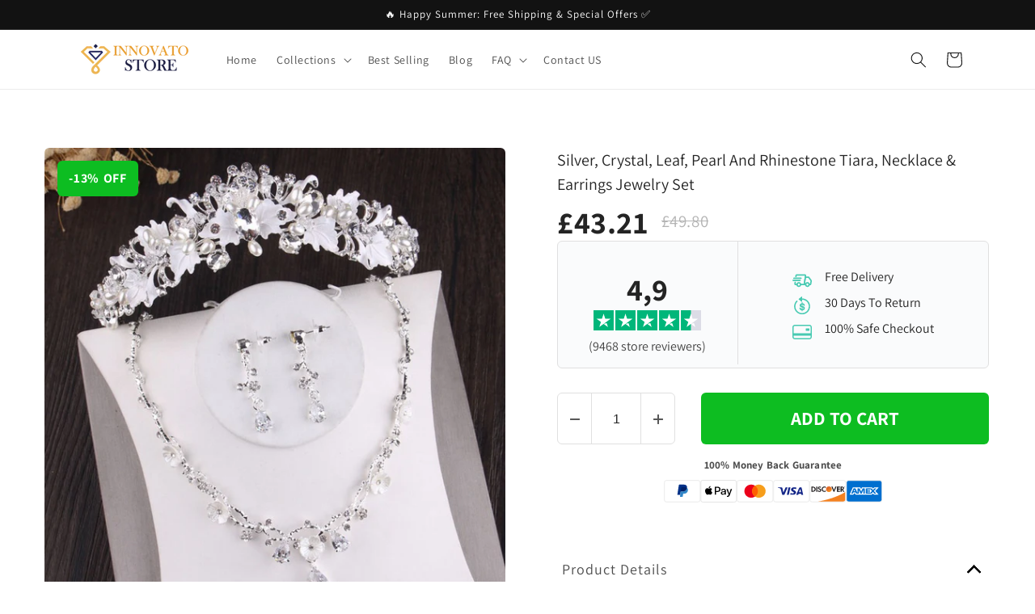

--- FILE ---
content_type: text/html; charset=utf-8
request_url: https://innovatostore.com/products/silver-crystal-leaf-pearl-and-rhinestone-tiara-necklace-earrings-jewelry-set
body_size: 39232
content:
<!doctype html>
<html class="no-js" lang="en">
  <head>
    <meta charset="utf-8">
    <meta http-equiv="X-UA-Compatible" content="IE=edge">
    <meta name="viewport" content="width=device-width,initial-scale=1">
    <meta name="theme-color" content="">
    <meta name="google-site-verification" content="Hlhz7ljtqpg0Pl-J31bGIECO2kuzfwMsc3fmfqNpHbI" />
    <meta name="ahrefs-site-verification" content="0a608f8c38b0848b7fd9983571ee3e98a75486a88274e10d1faf30eae6a8a59a">
    <link rel="canonical" href="https://innovatostore.com/products/silver-crystal-leaf-pearl-and-rhinestone-tiara-necklace-earrings-jewelry-set">
    <link rel="preconnect" href="https://cdn.shopify.com" crossorigin><link rel="icon" type="image/png" href="//innovatostore.com/cdn/shop/files/Innovato_Design_32x32_19cb28fc-0711-46bb-90dc-7884c7b7c98b.jpg?crop=center&height=32&v=1684226736&width=32"><link rel="preconnect" href="https://fonts.shopifycdn.com" crossorigin><title>
      Silver, Crystal, Leaf, Pearl and Rhinestone Tiara, Necklace &amp; Earrings
 &ndash; Innovato Store</title>

    
      <meta name="description" content="Show off your amazing poise matched with this Jewelry Set by Innovato Store. You&#39;ll surely be a head-turner upon entering that event. Made of 316L stainless steel, this wonderful jewelry set has a smooth, glossy finish, and polished surface all over the rays, band, link chain, pendant, charms, and earring backs. The ti">
    

    

<meta property="og:site_name" content="Innovato Store">
<meta property="og:url" content="https://innovatostore.com/products/silver-crystal-leaf-pearl-and-rhinestone-tiara-necklace-earrings-jewelry-set">
<meta property="og:title" content="Silver, Crystal, Leaf, Pearl and Rhinestone Tiara, Necklace &amp; Earrings">
<meta property="og:type" content="product">
<meta property="og:description" content="Show off your amazing poise matched with this Jewelry Set by Innovato Store. You&#39;ll surely be a head-turner upon entering that event. Made of 316L stainless steel, this wonderful jewelry set has a smooth, glossy finish, and polished surface all over the rays, band, link chain, pendant, charms, and earring backs. The ti"><meta property="og:image" content="http://innovatostore.com/cdn/shop/products/product-image-1464563043.jpg?v=1594469017">
  <meta property="og:image:secure_url" content="https://innovatostore.com/cdn/shop/products/product-image-1464563043.jpg?v=1594469017">
  <meta property="og:image:width" content="800">
  <meta property="og:image:height" content="800"><meta property="og:price:currency" content="GBP"><meta name="twitter:card" content="summary_large_image">
<meta name="twitter:title" content="Silver, Crystal, Leaf, Pearl and Rhinestone Tiara, Necklace &amp; Earrings">
<meta name="twitter:description" content="Show off your amazing poise matched with this Jewelry Set by Innovato Store. You&#39;ll surely be a head-turner upon entering that event. Made of 316L stainless steel, this wonderful jewelry set has a smooth, glossy finish, and polished surface all over the rays, band, link chain, pendant, charms, and earring backs. The ti">


    <script src="//innovatostore.com/cdn/shop/t/9/assets/constants.js?v=95358004781563950421684156420" defer="defer"></script>
    <script src="//innovatostore.com/cdn/shop/t/9/assets/pubsub.js?v=2921868252632587581684156420" defer="defer"></script>
    <script src="//innovatostore.com/cdn/shop/t/9/assets/global.js?v=127210358271191040921684156420" defer="defer"></script>
    <script>window.performance && window.performance.mark && window.performance.mark('shopify.content_for_header.start');</script><meta id="shopify-digital-wallet" name="shopify-digital-wallet" content="/955154497/digital_wallets/dialog">
<meta name="shopify-checkout-api-token" content="c2f538133afa323ec0b8666c94c034de">
<meta id="in-context-paypal-metadata" data-shop-id="955154497" data-venmo-supported="false" data-environment="production" data-locale="en_US" data-paypal-v4="true" data-currency="GBP">
<link rel="alternate" type="application/json+oembed" href="https://innovatostore.com/products/silver-crystal-leaf-pearl-and-rhinestone-tiara-necklace-earrings-jewelry-set.oembed">
<script async="async" src="/checkouts/internal/preloads.js?locale=en-GB"></script>
<script id="shopify-features" type="application/json">{"accessToken":"c2f538133afa323ec0b8666c94c034de","betas":["rich-media-storefront-analytics"],"domain":"innovatostore.com","predictiveSearch":true,"shopId":955154497,"locale":"en"}</script>
<script>var Shopify = Shopify || {};
Shopify.shop = "innovatostore.myshopify.com";
Shopify.locale = "en";
Shopify.currency = {"active":"GBP","rate":"1.0"};
Shopify.country = "GB";
Shopify.theme = {"name":"Dawn","id":149327577413,"schema_name":"Dawn","schema_version":"9.0.0","theme_store_id":887,"role":"main"};
Shopify.theme.handle = "null";
Shopify.theme.style = {"id":null,"handle":null};
Shopify.cdnHost = "innovatostore.com/cdn";
Shopify.routes = Shopify.routes || {};
Shopify.routes.root = "/";</script>
<script type="module">!function(o){(o.Shopify=o.Shopify||{}).modules=!0}(window);</script>
<script>!function(o){function n(){var o=[];function n(){o.push(Array.prototype.slice.apply(arguments))}return n.q=o,n}var t=o.Shopify=o.Shopify||{};t.loadFeatures=n(),t.autoloadFeatures=n()}(window);</script>
<script id="shop-js-analytics" type="application/json">{"pageType":"product"}</script>
<script defer="defer" async type="module" src="//innovatostore.com/cdn/shopifycloud/shop-js/modules/v2/client.init-shop-cart-sync_BT-GjEfc.en.esm.js"></script>
<script defer="defer" async type="module" src="//innovatostore.com/cdn/shopifycloud/shop-js/modules/v2/chunk.common_D58fp_Oc.esm.js"></script>
<script defer="defer" async type="module" src="//innovatostore.com/cdn/shopifycloud/shop-js/modules/v2/chunk.modal_xMitdFEc.esm.js"></script>
<script type="module">
  await import("//innovatostore.com/cdn/shopifycloud/shop-js/modules/v2/client.init-shop-cart-sync_BT-GjEfc.en.esm.js");
await import("//innovatostore.com/cdn/shopifycloud/shop-js/modules/v2/chunk.common_D58fp_Oc.esm.js");
await import("//innovatostore.com/cdn/shopifycloud/shop-js/modules/v2/chunk.modal_xMitdFEc.esm.js");

  window.Shopify.SignInWithShop?.initShopCartSync?.({"fedCMEnabled":true,"windoidEnabled":true});

</script>
<script>(function() {
  var isLoaded = false;
  function asyncLoad() {
    if (isLoaded) return;
    isLoaded = true;
    var urls = ["https:\/\/d18eg7dreypte5.cloudfront.net\/browse-abandonment\/smsbump_timer.js?shop=innovatostore.myshopify.com","https:\/\/omnisnippet1.com\/platforms\/shopify.js?source=scriptTag\u0026v=2025-05-15T12\u0026shop=innovatostore.myshopify.com"];
    for (var i = 0; i < urls.length; i++) {
      var s = document.createElement('script');
      s.type = 'text/javascript';
      s.async = true;
      s.src = urls[i];
      var x = document.getElementsByTagName('script')[0];
      x.parentNode.insertBefore(s, x);
    }
  };
  if(window.attachEvent) {
    window.attachEvent('onload', asyncLoad);
  } else {
    window.addEventListener('load', asyncLoad, false);
  }
})();</script>
<script id="__st">var __st={"a":955154497,"offset":-25200,"reqid":"6d4f7ce0-68ab-403d-8931-80402931992a-1769468106","pageurl":"innovatostore.com\/products\/silver-crystal-leaf-pearl-and-rhinestone-tiara-necklace-earrings-jewelry-set","u":"b200c94e1088","p":"product","rtyp":"product","rid":4538724024385};</script>
<script>window.ShopifyPaypalV4VisibilityTracking = true;</script>
<script id="captcha-bootstrap">!function(){'use strict';const t='contact',e='account',n='new_comment',o=[[t,t],['blogs',n],['comments',n],[t,'customer']],c=[[e,'customer_login'],[e,'guest_login'],[e,'recover_customer_password'],[e,'create_customer']],r=t=>t.map((([t,e])=>`form[action*='/${t}']:not([data-nocaptcha='true']) input[name='form_type'][value='${e}']`)).join(','),a=t=>()=>t?[...document.querySelectorAll(t)].map((t=>t.form)):[];function s(){const t=[...o],e=r(t);return a(e)}const i='password',u='form_key',d=['recaptcha-v3-token','g-recaptcha-response','h-captcha-response',i],f=()=>{try{return window.sessionStorage}catch{return}},m='__shopify_v',_=t=>t.elements[u];function p(t,e,n=!1){try{const o=window.sessionStorage,c=JSON.parse(o.getItem(e)),{data:r}=function(t){const{data:e,action:n}=t;return t[m]||n?{data:e,action:n}:{data:t,action:n}}(c);for(const[e,n]of Object.entries(r))t.elements[e]&&(t.elements[e].value=n);n&&o.removeItem(e)}catch(o){console.error('form repopulation failed',{error:o})}}const l='form_type',E='cptcha';function T(t){t.dataset[E]=!0}const w=window,h=w.document,L='Shopify',v='ce_forms',y='captcha';let A=!1;((t,e)=>{const n=(g='f06e6c50-85a8-45c8-87d0-21a2b65856fe',I='https://cdn.shopify.com/shopifycloud/storefront-forms-hcaptcha/ce_storefront_forms_captcha_hcaptcha.v1.5.2.iife.js',D={infoText:'Protected by hCaptcha',privacyText:'Privacy',termsText:'Terms'},(t,e,n)=>{const o=w[L][v],c=o.bindForm;if(c)return c(t,g,e,D).then(n);var r;o.q.push([[t,g,e,D],n]),r=I,A||(h.body.append(Object.assign(h.createElement('script'),{id:'captcha-provider',async:!0,src:r})),A=!0)});var g,I,D;w[L]=w[L]||{},w[L][v]=w[L][v]||{},w[L][v].q=[],w[L][y]=w[L][y]||{},w[L][y].protect=function(t,e){n(t,void 0,e),T(t)},Object.freeze(w[L][y]),function(t,e,n,w,h,L){const[v,y,A,g]=function(t,e,n){const i=e?o:[],u=t?c:[],d=[...i,...u],f=r(d),m=r(i),_=r(d.filter((([t,e])=>n.includes(e))));return[a(f),a(m),a(_),s()]}(w,h,L),I=t=>{const e=t.target;return e instanceof HTMLFormElement?e:e&&e.form},D=t=>v().includes(t);t.addEventListener('submit',(t=>{const e=I(t);if(!e)return;const n=D(e)&&!e.dataset.hcaptchaBound&&!e.dataset.recaptchaBound,o=_(e),c=g().includes(e)&&(!o||!o.value);(n||c)&&t.preventDefault(),c&&!n&&(function(t){try{if(!f())return;!function(t){const e=f();if(!e)return;const n=_(t);if(!n)return;const o=n.value;o&&e.removeItem(o)}(t);const e=Array.from(Array(32),(()=>Math.random().toString(36)[2])).join('');!function(t,e){_(t)||t.append(Object.assign(document.createElement('input'),{type:'hidden',name:u})),t.elements[u].value=e}(t,e),function(t,e){const n=f();if(!n)return;const o=[...t.querySelectorAll(`input[type='${i}']`)].map((({name:t})=>t)),c=[...d,...o],r={};for(const[a,s]of new FormData(t).entries())c.includes(a)||(r[a]=s);n.setItem(e,JSON.stringify({[m]:1,action:t.action,data:r}))}(t,e)}catch(e){console.error('failed to persist form',e)}}(e),e.submit())}));const S=(t,e)=>{t&&!t.dataset[E]&&(n(t,e.some((e=>e===t))),T(t))};for(const o of['focusin','change'])t.addEventListener(o,(t=>{const e=I(t);D(e)&&S(e,y())}));const B=e.get('form_key'),M=e.get(l),P=B&&M;t.addEventListener('DOMContentLoaded',(()=>{const t=y();if(P)for(const e of t)e.elements[l].value===M&&p(e,B);[...new Set([...A(),...v().filter((t=>'true'===t.dataset.shopifyCaptcha))])].forEach((e=>S(e,t)))}))}(h,new URLSearchParams(w.location.search),n,t,e,['guest_login'])})(!0,!0)}();</script>
<script integrity="sha256-4kQ18oKyAcykRKYeNunJcIwy7WH5gtpwJnB7kiuLZ1E=" data-source-attribution="shopify.loadfeatures" defer="defer" src="//innovatostore.com/cdn/shopifycloud/storefront/assets/storefront/load_feature-a0a9edcb.js" crossorigin="anonymous"></script>
<script data-source-attribution="shopify.dynamic_checkout.dynamic.init">var Shopify=Shopify||{};Shopify.PaymentButton=Shopify.PaymentButton||{isStorefrontPortableWallets:!0,init:function(){window.Shopify.PaymentButton.init=function(){};var t=document.createElement("script");t.src="https://innovatostore.com/cdn/shopifycloud/portable-wallets/latest/portable-wallets.en.js",t.type="module",document.head.appendChild(t)}};
</script>
<script data-source-attribution="shopify.dynamic_checkout.buyer_consent">
  function portableWalletsHideBuyerConsent(e){var t=document.getElementById("shopify-buyer-consent"),n=document.getElementById("shopify-subscription-policy-button");t&&n&&(t.classList.add("hidden"),t.setAttribute("aria-hidden","true"),n.removeEventListener("click",e))}function portableWalletsShowBuyerConsent(e){var t=document.getElementById("shopify-buyer-consent"),n=document.getElementById("shopify-subscription-policy-button");t&&n&&(t.classList.remove("hidden"),t.removeAttribute("aria-hidden"),n.addEventListener("click",e))}window.Shopify?.PaymentButton&&(window.Shopify.PaymentButton.hideBuyerConsent=portableWalletsHideBuyerConsent,window.Shopify.PaymentButton.showBuyerConsent=portableWalletsShowBuyerConsent);
</script>
<script data-source-attribution="shopify.dynamic_checkout.cart.bootstrap">document.addEventListener("DOMContentLoaded",(function(){function t(){return document.querySelector("shopify-accelerated-checkout-cart, shopify-accelerated-checkout")}if(t())Shopify.PaymentButton.init();else{new MutationObserver((function(e,n){t()&&(Shopify.PaymentButton.init(),n.disconnect())})).observe(document.body,{childList:!0,subtree:!0})}}));
</script>
<link id="shopify-accelerated-checkout-styles" rel="stylesheet" media="screen" href="https://innovatostore.com/cdn/shopifycloud/portable-wallets/latest/accelerated-checkout-backwards-compat.css" crossorigin="anonymous">
<style id="shopify-accelerated-checkout-cart">
        #shopify-buyer-consent {
  margin-top: 1em;
  display: inline-block;
  width: 100%;
}

#shopify-buyer-consent.hidden {
  display: none;
}

#shopify-subscription-policy-button {
  background: none;
  border: none;
  padding: 0;
  text-decoration: underline;
  font-size: inherit;
  cursor: pointer;
}

#shopify-subscription-policy-button::before {
  box-shadow: none;
}

      </style>
<script id="sections-script" data-sections="header" defer="defer" src="//innovatostore.com/cdn/shop/t/9/compiled_assets/scripts.js?v=2549"></script>
<script>window.performance && window.performance.mark && window.performance.mark('shopify.content_for_header.end');</script>


    <style data-shopify>
      @font-face {
  font-family: Assistant;
  font-weight: 400;
  font-style: normal;
  font-display: swap;
  src: url("//innovatostore.com/cdn/fonts/assistant/assistant_n4.9120912a469cad1cc292572851508ca49d12e768.woff2") format("woff2"),
       url("//innovatostore.com/cdn/fonts/assistant/assistant_n4.6e9875ce64e0fefcd3f4446b7ec9036b3ddd2985.woff") format("woff");
}

      @font-face {
  font-family: Assistant;
  font-weight: 700;
  font-style: normal;
  font-display: swap;
  src: url("//innovatostore.com/cdn/fonts/assistant/assistant_n7.bf44452348ec8b8efa3aa3068825305886b1c83c.woff2") format("woff2"),
       url("//innovatostore.com/cdn/fonts/assistant/assistant_n7.0c887fee83f6b3bda822f1150b912c72da0f7b64.woff") format("woff");
}

      
      
      @font-face {
  font-family: Assistant;
  font-weight: 400;
  font-style: normal;
  font-display: swap;
  src: url("//innovatostore.com/cdn/fonts/assistant/assistant_n4.9120912a469cad1cc292572851508ca49d12e768.woff2") format("woff2"),
       url("//innovatostore.com/cdn/fonts/assistant/assistant_n4.6e9875ce64e0fefcd3f4446b7ec9036b3ddd2985.woff") format("woff");
}


      :root {
        --font-body-family: Assistant, sans-serif;
        --font-body-style: normal;
        --font-body-weight: 400;
        --font-body-weight-bold: 700;

        --font-heading-family: Assistant, sans-serif;
        --font-heading-style: normal;
        --font-heading-weight: 400;

        --font-body-scale: 1.0;
        --font-heading-scale: 1.0;

        --color-base-text: 18, 18, 18;
        --color-shadow: 18, 18, 18;
        --color-base-background-1: 255, 255, 255;
        --color-base-background-2: 243, 243, 243;
        --color-base-solid-button-labels: 255, 255, 255;
        --color-base-outline-button-labels: 18, 18, 18;
        --color-base-accent-1: 13, 189, 33;
        --color-base-accent-2: 51, 79, 180;
        --payment-terms-background-color: #ffffff;

        --gradient-base-background-1: #ffffff;
        --gradient-base-background-2: #f3f3f3;
        --gradient-base-accent-1: #0dbd21;
        --gradient-base-accent-2: #334fb4;

        --media-padding: px;
        --media-border-opacity: 0.05;
        --media-border-width: 1px;
        --media-radius: 0px;
        --media-shadow-opacity: 0.0;
        --media-shadow-horizontal-offset: 0px;
        --media-shadow-vertical-offset: 4px;
        --media-shadow-blur-radius: 5px;
        --media-shadow-visible: 0;

        --page-width: 120rem;
        --page-width-margin: 0rem;

        --product-card-image-padding: 0.0rem;
        --product-card-corner-radius: 0.0rem;
        --product-card-text-alignment: left;
        --product-card-border-width: 0.0rem;
        --product-card-border-opacity: 0.1;
        --product-card-shadow-opacity: 0.0;
        --product-card-shadow-visible: 0;
        --product-card-shadow-horizontal-offset: 0.0rem;
        --product-card-shadow-vertical-offset: 0.4rem;
        --product-card-shadow-blur-radius: 0.5rem;

        --collection-card-image-padding: 0.0rem;
        --collection-card-corner-radius: 0.0rem;
        --collection-card-text-alignment: left;
        --collection-card-border-width: 0.0rem;
        --collection-card-border-opacity: 0.1;
        --collection-card-shadow-opacity: 0.0;
        --collection-card-shadow-visible: 0;
        --collection-card-shadow-horizontal-offset: 0.0rem;
        --collection-card-shadow-vertical-offset: 0.4rem;
        --collection-card-shadow-blur-radius: 0.5rem;

        --blog-card-image-padding: 0.0rem;
        --blog-card-corner-radius: 0.0rem;
        --blog-card-text-alignment: left;
        --blog-card-border-width: 0.0rem;
        --blog-card-border-opacity: 0.1;
        --blog-card-shadow-opacity: 0.0;
        --blog-card-shadow-visible: 0;
        --blog-card-shadow-horizontal-offset: 0.0rem;
        --blog-card-shadow-vertical-offset: 0.4rem;
        --blog-card-shadow-blur-radius: 0.5rem;

        --badge-corner-radius: 4.0rem;

        --popup-border-width: 1px;
        --popup-border-opacity: 0.1;
        --popup-corner-radius: 0px;
        --popup-shadow-opacity: 0.0;
        --popup-shadow-horizontal-offset: 0px;
        --popup-shadow-vertical-offset: 4px;
        --popup-shadow-blur-radius: 5px;

        --drawer-border-width: 1px;
        --drawer-border-opacity: 0.1;
        --drawer-shadow-opacity: 0.0;
        --drawer-shadow-horizontal-offset: 0px;
        --drawer-shadow-vertical-offset: 4px;
        --drawer-shadow-blur-radius: 5px;

        --spacing-sections-desktop: 0px;
        --spacing-sections-mobile: 0px;

        --grid-desktop-vertical-spacing: 8px;
        --grid-desktop-horizontal-spacing: 8px;
        --grid-mobile-vertical-spacing: 4px;
        --grid-mobile-horizontal-spacing: 4px;

        --text-boxes-border-opacity: 0.1;
        --text-boxes-border-width: 0px;
        --text-boxes-radius: 0px;
        --text-boxes-shadow-opacity: 0.0;
        --text-boxes-shadow-visible: 0;
        --text-boxes-shadow-horizontal-offset: 0px;
        --text-boxes-shadow-vertical-offset: 4px;
        --text-boxes-shadow-blur-radius: 5px;

        --buttons-radius: 0px;
        --buttons-radius-outset: 0px;
        --buttons-border-width: 1px;
        --buttons-border-opacity: 1.0;
        --buttons-shadow-opacity: 0.0;
        --buttons-shadow-visible: 0;
        --buttons-shadow-horizontal-offset: 0px;
        --buttons-shadow-vertical-offset: 4px;
        --buttons-shadow-blur-radius: 5px;
        --buttons-border-offset: 0px;

        --inputs-radius: 0px;
        --inputs-border-width: 1px;
        --inputs-border-opacity: 0.55;
        --inputs-shadow-opacity: 0.0;
        --inputs-shadow-horizontal-offset: 0px;
        --inputs-margin-offset: 0px;
        --inputs-shadow-vertical-offset: 4px;
        --inputs-shadow-blur-radius: 5px;
        --inputs-radius-outset: 0px;

        --variant-pills-radius: 40px;
        --variant-pills-border-width: 1px;
        --variant-pills-border-opacity: 0.55;
        --variant-pills-shadow-opacity: 0.0;
        --variant-pills-shadow-horizontal-offset: 0px;
        --variant-pills-shadow-vertical-offset: 4px;
        --variant-pills-shadow-blur-radius: 5px;
      }

      *,
      *::before,
      *::after {
        box-sizing: inherit;
      }

      html {
        box-sizing: border-box;
        font-size: calc(var(--font-body-scale) * 62.5%);
        height: 100%;
      }

      body {
        display: grid;
        grid-template-rows: auto auto 1fr auto;
        grid-template-columns: 100%;
        min-height: 100%;
        margin: 0;
        font-size: 1.5rem;
        letter-spacing: 0.06rem;
        line-height: calc(1 + 0.8 / var(--font-body-scale));
        font-family: var(--font-body-family);
        font-style: var(--font-body-style);
        font-weight: var(--font-body-weight);
      }

      @media screen and (min-width: 750px) {
        body {
          font-size: 1.6rem;
        }
      }
    </style>

    <link href="//innovatostore.com/cdn/shop/t/9/assets/base.css?v=122709762275722651911684160894" rel="stylesheet" type="text/css" media="all" />
<link rel="preload" as="font" href="//innovatostore.com/cdn/fonts/assistant/assistant_n4.9120912a469cad1cc292572851508ca49d12e768.woff2" type="font/woff2" crossorigin><link rel="preload" as="font" href="//innovatostore.com/cdn/fonts/assistant/assistant_n4.9120912a469cad1cc292572851508ca49d12e768.woff2" type="font/woff2" crossorigin><link rel="stylesheet" href="//innovatostore.com/cdn/shop/t/9/assets/component-predictive-search.css?v=85913294783299393391684156419" media="print" onload="this.media='all'"><script>document.documentElement.className = document.documentElement.className.replace('no-js', 'js');
    if (Shopify.designMode) {
      document.documentElement.classList.add('shopify-design-mode');
    }
    </script>
  
	<script>var loox_global_hash = '1713453263102';</script><style>.loox-reviews-default { max-width: 1200px; margin: 0 auto; }.loox-rating .loox-icon { color:#f9bd36; }
:root { --lxs-rating-icon-color: #f9bd36; }</style>

<script>
    
    
    
    
    var gsf_conversion_data = {page_type : 'product', event : 'view_item', data : {product_data : [{variant_id : 32085048787009, product_id : 4538724024385, name : "Silver, Crystal, Leaf, Pearl and Rhinestone Tiara, Necklace &amp; Earrings Jewelry Set", price : "43.21", currency : "GBP", sku : "38421239-3pcs-jewelry-set", brand : "Innovato Store", variant : "Default Title", category : "Jewelry Sets", quantity : "43" }], total_price : "43.21", shop_currency : "GBP"}};
    
</script>
<!--Gem_Page_Header_Script-->
    


<!--End_Gem_Page_Header_Script-->
    <!-- Clarity tracking code for https://innovatostore.com/ --><script>    (function(c,l,a,r,i,t,y){        c[a]=c[a]||function(){(c[a].q=c[a].q||[]).push(arguments)};        t=l.createElement(r);t.async=1;t.src="https://www.clarity.ms/tag/"+i+"?ref=bwt";        y=l.getElementsByTagName(r)[0];y.parentNode.insertBefore(t,y);    })(window, document, "clarity", "script", "h4x137q0ra");</script>

<!-- BEGIN app block: shopify://apps/gempages-builder/blocks/embed-gp-script-head/20b379d4-1b20-474c-a6ca-665c331919f3 -->








  







<!-- END app block --><link href="https://monorail-edge.shopifysvc.com" rel="dns-prefetch">
<script>(function(){if ("sendBeacon" in navigator && "performance" in window) {try {var session_token_from_headers = performance.getEntriesByType('navigation')[0].serverTiming.find(x => x.name == '_s').description;} catch {var session_token_from_headers = undefined;}var session_cookie_matches = document.cookie.match(/_shopify_s=([^;]*)/);var session_token_from_cookie = session_cookie_matches && session_cookie_matches.length === 2 ? session_cookie_matches[1] : "";var session_token = session_token_from_headers || session_token_from_cookie || "";function handle_abandonment_event(e) {var entries = performance.getEntries().filter(function(entry) {return /monorail-edge.shopifysvc.com/.test(entry.name);});if (!window.abandonment_tracked && entries.length === 0) {window.abandonment_tracked = true;var currentMs = Date.now();var navigation_start = performance.timing.navigationStart;var payload = {shop_id: 955154497,url: window.location.href,navigation_start,duration: currentMs - navigation_start,session_token,page_type: "product"};window.navigator.sendBeacon("https://monorail-edge.shopifysvc.com/v1/produce", JSON.stringify({schema_id: "online_store_buyer_site_abandonment/1.1",payload: payload,metadata: {event_created_at_ms: currentMs,event_sent_at_ms: currentMs}}));}}window.addEventListener('pagehide', handle_abandonment_event);}}());</script>
<script id="web-pixels-manager-setup">(function e(e,d,r,n,o){if(void 0===o&&(o={}),!Boolean(null===(a=null===(i=window.Shopify)||void 0===i?void 0:i.analytics)||void 0===a?void 0:a.replayQueue)){var i,a;window.Shopify=window.Shopify||{};var t=window.Shopify;t.analytics=t.analytics||{};var s=t.analytics;s.replayQueue=[],s.publish=function(e,d,r){return s.replayQueue.push([e,d,r]),!0};try{self.performance.mark("wpm:start")}catch(e){}var l=function(){var e={modern:/Edge?\/(1{2}[4-9]|1[2-9]\d|[2-9]\d{2}|\d{4,})\.\d+(\.\d+|)|Firefox\/(1{2}[4-9]|1[2-9]\d|[2-9]\d{2}|\d{4,})\.\d+(\.\d+|)|Chrom(ium|e)\/(9{2}|\d{3,})\.\d+(\.\d+|)|(Maci|X1{2}).+ Version\/(15\.\d+|(1[6-9]|[2-9]\d|\d{3,})\.\d+)([,.]\d+|)( \(\w+\)|)( Mobile\/\w+|) Safari\/|Chrome.+OPR\/(9{2}|\d{3,})\.\d+\.\d+|(CPU[ +]OS|iPhone[ +]OS|CPU[ +]iPhone|CPU IPhone OS|CPU iPad OS)[ +]+(15[._]\d+|(1[6-9]|[2-9]\d|\d{3,})[._]\d+)([._]\d+|)|Android:?[ /-](13[3-9]|1[4-9]\d|[2-9]\d{2}|\d{4,})(\.\d+|)(\.\d+|)|Android.+Firefox\/(13[5-9]|1[4-9]\d|[2-9]\d{2}|\d{4,})\.\d+(\.\d+|)|Android.+Chrom(ium|e)\/(13[3-9]|1[4-9]\d|[2-9]\d{2}|\d{4,})\.\d+(\.\d+|)|SamsungBrowser\/([2-9]\d|\d{3,})\.\d+/,legacy:/Edge?\/(1[6-9]|[2-9]\d|\d{3,})\.\d+(\.\d+|)|Firefox\/(5[4-9]|[6-9]\d|\d{3,})\.\d+(\.\d+|)|Chrom(ium|e)\/(5[1-9]|[6-9]\d|\d{3,})\.\d+(\.\d+|)([\d.]+$|.*Safari\/(?![\d.]+ Edge\/[\d.]+$))|(Maci|X1{2}).+ Version\/(10\.\d+|(1[1-9]|[2-9]\d|\d{3,})\.\d+)([,.]\d+|)( \(\w+\)|)( Mobile\/\w+|) Safari\/|Chrome.+OPR\/(3[89]|[4-9]\d|\d{3,})\.\d+\.\d+|(CPU[ +]OS|iPhone[ +]OS|CPU[ +]iPhone|CPU IPhone OS|CPU iPad OS)[ +]+(10[._]\d+|(1[1-9]|[2-9]\d|\d{3,})[._]\d+)([._]\d+|)|Android:?[ /-](13[3-9]|1[4-9]\d|[2-9]\d{2}|\d{4,})(\.\d+|)(\.\d+|)|Mobile Safari.+OPR\/([89]\d|\d{3,})\.\d+\.\d+|Android.+Firefox\/(13[5-9]|1[4-9]\d|[2-9]\d{2}|\d{4,})\.\d+(\.\d+|)|Android.+Chrom(ium|e)\/(13[3-9]|1[4-9]\d|[2-9]\d{2}|\d{4,})\.\d+(\.\d+|)|Android.+(UC? ?Browser|UCWEB|U3)[ /]?(15\.([5-9]|\d{2,})|(1[6-9]|[2-9]\d|\d{3,})\.\d+)\.\d+|SamsungBrowser\/(5\.\d+|([6-9]|\d{2,})\.\d+)|Android.+MQ{2}Browser\/(14(\.(9|\d{2,})|)|(1[5-9]|[2-9]\d|\d{3,})(\.\d+|))(\.\d+|)|K[Aa][Ii]OS\/(3\.\d+|([4-9]|\d{2,})\.\d+)(\.\d+|)/},d=e.modern,r=e.legacy,n=navigator.userAgent;return n.match(d)?"modern":n.match(r)?"legacy":"unknown"}(),u="modern"===l?"modern":"legacy",c=(null!=n?n:{modern:"",legacy:""})[u],f=function(e){return[e.baseUrl,"/wpm","/b",e.hashVersion,"modern"===e.buildTarget?"m":"l",".js"].join("")}({baseUrl:d,hashVersion:r,buildTarget:u}),m=function(e){var d=e.version,r=e.bundleTarget,n=e.surface,o=e.pageUrl,i=e.monorailEndpoint;return{emit:function(e){var a=e.status,t=e.errorMsg,s=(new Date).getTime(),l=JSON.stringify({metadata:{event_sent_at_ms:s},events:[{schema_id:"web_pixels_manager_load/3.1",payload:{version:d,bundle_target:r,page_url:o,status:a,surface:n,error_msg:t},metadata:{event_created_at_ms:s}}]});if(!i)return console&&console.warn&&console.warn("[Web Pixels Manager] No Monorail endpoint provided, skipping logging."),!1;try{return self.navigator.sendBeacon.bind(self.navigator)(i,l)}catch(e){}var u=new XMLHttpRequest;try{return u.open("POST",i,!0),u.setRequestHeader("Content-Type","text/plain"),u.send(l),!0}catch(e){return console&&console.warn&&console.warn("[Web Pixels Manager] Got an unhandled error while logging to Monorail."),!1}}}}({version:r,bundleTarget:l,surface:e.surface,pageUrl:self.location.href,monorailEndpoint:e.monorailEndpoint});try{o.browserTarget=l,function(e){var d=e.src,r=e.async,n=void 0===r||r,o=e.onload,i=e.onerror,a=e.sri,t=e.scriptDataAttributes,s=void 0===t?{}:t,l=document.createElement("script"),u=document.querySelector("head"),c=document.querySelector("body");if(l.async=n,l.src=d,a&&(l.integrity=a,l.crossOrigin="anonymous"),s)for(var f in s)if(Object.prototype.hasOwnProperty.call(s,f))try{l.dataset[f]=s[f]}catch(e){}if(o&&l.addEventListener("load",o),i&&l.addEventListener("error",i),u)u.appendChild(l);else{if(!c)throw new Error("Did not find a head or body element to append the script");c.appendChild(l)}}({src:f,async:!0,onload:function(){if(!function(){var e,d;return Boolean(null===(d=null===(e=window.Shopify)||void 0===e?void 0:e.analytics)||void 0===d?void 0:d.initialized)}()){var d=window.webPixelsManager.init(e)||void 0;if(d){var r=window.Shopify.analytics;r.replayQueue.forEach((function(e){var r=e[0],n=e[1],o=e[2];d.publishCustomEvent(r,n,o)})),r.replayQueue=[],r.publish=d.publishCustomEvent,r.visitor=d.visitor,r.initialized=!0}}},onerror:function(){return m.emit({status:"failed",errorMsg:"".concat(f," has failed to load")})},sri:function(e){var d=/^sha384-[A-Za-z0-9+/=]+$/;return"string"==typeof e&&d.test(e)}(c)?c:"",scriptDataAttributes:o}),m.emit({status:"loading"})}catch(e){m.emit({status:"failed",errorMsg:(null==e?void 0:e.message)||"Unknown error"})}}})({shopId: 955154497,storefrontBaseUrl: "https://innovatostore.com",extensionsBaseUrl: "https://extensions.shopifycdn.com/cdn/shopifycloud/web-pixels-manager",monorailEndpoint: "https://monorail-edge.shopifysvc.com/unstable/produce_batch",surface: "storefront-renderer",enabledBetaFlags: ["2dca8a86"],webPixelsConfigList: [{"id":"298451269","configuration":"{\"store\":\"innovatostore.myshopify.com\"}","eventPayloadVersion":"v1","runtimeContext":"STRICT","scriptVersion":"281adb97b4f6f92355e784671c2fdee2","type":"APP","apiClientId":740217,"privacyPurposes":["ANALYTICS","MARKETING","SALE_OF_DATA"],"dataSharingAdjustments":{"protectedCustomerApprovalScopes":["read_customer_address","read_customer_email","read_customer_name","read_customer_personal_data","read_customer_phone"]}},{"id":"235438405","configuration":"{\"apiURL\":\"https:\/\/api.omnisend.com\",\"appURL\":\"https:\/\/app.omnisend.com\",\"brandID\":\"661e6d9361d9823af28d8951\",\"trackingURL\":\"https:\/\/wt.omnisendlink.com\"}","eventPayloadVersion":"v1","runtimeContext":"STRICT","scriptVersion":"aa9feb15e63a302383aa48b053211bbb","type":"APP","apiClientId":186001,"privacyPurposes":["ANALYTICS","MARKETING","SALE_OF_DATA"],"dataSharingAdjustments":{"protectedCustomerApprovalScopes":["read_customer_address","read_customer_email","read_customer_name","read_customer_personal_data","read_customer_phone"]}},{"id":"158662981","eventPayloadVersion":"1","runtimeContext":"LAX","scriptVersion":"2","type":"CUSTOM","privacyPurposes":["SALE_OF_DATA"],"name":"Custom Pixel Symprosis"},{"id":"shopify-app-pixel","configuration":"{}","eventPayloadVersion":"v1","runtimeContext":"STRICT","scriptVersion":"0450","apiClientId":"shopify-pixel","type":"APP","privacyPurposes":["ANALYTICS","MARKETING"]},{"id":"shopify-custom-pixel","eventPayloadVersion":"v1","runtimeContext":"LAX","scriptVersion":"0450","apiClientId":"shopify-pixel","type":"CUSTOM","privacyPurposes":["ANALYTICS","MARKETING"]}],isMerchantRequest: false,initData: {"shop":{"name":"Innovato Store","paymentSettings":{"currencyCode":"GBP"},"myshopifyDomain":"innovatostore.myshopify.com","countryCode":"BG","storefrontUrl":"https:\/\/innovatostore.com"},"customer":null,"cart":null,"checkout":null,"productVariants":[{"price":{"amount":43.21,"currencyCode":"GBP"},"product":{"title":"Silver, Crystal, Leaf, Pearl and Rhinestone Tiara, Necklace \u0026 Earrings Jewelry Set","vendor":"Innovato Store","id":"4538724024385","untranslatedTitle":"Silver, Crystal, Leaf, Pearl and Rhinestone Tiara, Necklace \u0026 Earrings Jewelry Set","url":"\/products\/silver-crystal-leaf-pearl-and-rhinestone-tiara-necklace-earrings-jewelry-set","type":"Jewelry Sets"},"id":"32085048787009","image":{"src":"\/\/innovatostore.com\/cdn\/shop\/products\/product-image-1464563043.jpg?v=1594469017"},"sku":"38421239-3pcs-jewelry-set","title":"Default Title","untranslatedTitle":"Default Title"}],"purchasingCompany":null},},"https://innovatostore.com/cdn","fcfee988w5aeb613cpc8e4bc33m6693e112",{"modern":"","legacy":""},{"shopId":"955154497","storefrontBaseUrl":"https:\/\/innovatostore.com","extensionBaseUrl":"https:\/\/extensions.shopifycdn.com\/cdn\/shopifycloud\/web-pixels-manager","surface":"storefront-renderer","enabledBetaFlags":"[\"2dca8a86\"]","isMerchantRequest":"false","hashVersion":"fcfee988w5aeb613cpc8e4bc33m6693e112","publish":"custom","events":"[[\"page_viewed\",{}],[\"product_viewed\",{\"productVariant\":{\"price\":{\"amount\":43.21,\"currencyCode\":\"GBP\"},\"product\":{\"title\":\"Silver, Crystal, Leaf, Pearl and Rhinestone Tiara, Necklace \u0026 Earrings Jewelry Set\",\"vendor\":\"Innovato Store\",\"id\":\"4538724024385\",\"untranslatedTitle\":\"Silver, Crystal, Leaf, Pearl and Rhinestone Tiara, Necklace \u0026 Earrings Jewelry Set\",\"url\":\"\/products\/silver-crystal-leaf-pearl-and-rhinestone-tiara-necklace-earrings-jewelry-set\",\"type\":\"Jewelry Sets\"},\"id\":\"32085048787009\",\"image\":{\"src\":\"\/\/innovatostore.com\/cdn\/shop\/products\/product-image-1464563043.jpg?v=1594469017\"},\"sku\":\"38421239-3pcs-jewelry-set\",\"title\":\"Default Title\",\"untranslatedTitle\":\"Default Title\"}}]]"});</script><script>
  window.ShopifyAnalytics = window.ShopifyAnalytics || {};
  window.ShopifyAnalytics.meta = window.ShopifyAnalytics.meta || {};
  window.ShopifyAnalytics.meta.currency = 'GBP';
  var meta = {"product":{"id":4538724024385,"gid":"gid:\/\/shopify\/Product\/4538724024385","vendor":"Innovato Store","type":"Jewelry Sets","handle":"silver-crystal-leaf-pearl-and-rhinestone-tiara-necklace-earrings-jewelry-set","variants":[{"id":32085048787009,"price":4321,"name":"Silver, Crystal, Leaf, Pearl and Rhinestone Tiara, Necklace \u0026 Earrings Jewelry Set","public_title":null,"sku":"38421239-3pcs-jewelry-set"}],"remote":false},"page":{"pageType":"product","resourceType":"product","resourceId":4538724024385,"requestId":"6d4f7ce0-68ab-403d-8931-80402931992a-1769468106"}};
  for (var attr in meta) {
    window.ShopifyAnalytics.meta[attr] = meta[attr];
  }
</script>
<script class="analytics">
  (function () {
    var customDocumentWrite = function(content) {
      var jquery = null;

      if (window.jQuery) {
        jquery = window.jQuery;
      } else if (window.Checkout && window.Checkout.$) {
        jquery = window.Checkout.$;
      }

      if (jquery) {
        jquery('body').append(content);
      }
    };

    var hasLoggedConversion = function(token) {
      if (token) {
        return document.cookie.indexOf('loggedConversion=' + token) !== -1;
      }
      return false;
    }

    var setCookieIfConversion = function(token) {
      if (token) {
        var twoMonthsFromNow = new Date(Date.now());
        twoMonthsFromNow.setMonth(twoMonthsFromNow.getMonth() + 2);

        document.cookie = 'loggedConversion=' + token + '; expires=' + twoMonthsFromNow;
      }
    }

    var trekkie = window.ShopifyAnalytics.lib = window.trekkie = window.trekkie || [];
    if (trekkie.integrations) {
      return;
    }
    trekkie.methods = [
      'identify',
      'page',
      'ready',
      'track',
      'trackForm',
      'trackLink'
    ];
    trekkie.factory = function(method) {
      return function() {
        var args = Array.prototype.slice.call(arguments);
        args.unshift(method);
        trekkie.push(args);
        return trekkie;
      };
    };
    for (var i = 0; i < trekkie.methods.length; i++) {
      var key = trekkie.methods[i];
      trekkie[key] = trekkie.factory(key);
    }
    trekkie.load = function(config) {
      trekkie.config = config || {};
      trekkie.config.initialDocumentCookie = document.cookie;
      var first = document.getElementsByTagName('script')[0];
      var script = document.createElement('script');
      script.type = 'text/javascript';
      script.onerror = function(e) {
        var scriptFallback = document.createElement('script');
        scriptFallback.type = 'text/javascript';
        scriptFallback.onerror = function(error) {
                var Monorail = {
      produce: function produce(monorailDomain, schemaId, payload) {
        var currentMs = new Date().getTime();
        var event = {
          schema_id: schemaId,
          payload: payload,
          metadata: {
            event_created_at_ms: currentMs,
            event_sent_at_ms: currentMs
          }
        };
        return Monorail.sendRequest("https://" + monorailDomain + "/v1/produce", JSON.stringify(event));
      },
      sendRequest: function sendRequest(endpointUrl, payload) {
        // Try the sendBeacon API
        if (window && window.navigator && typeof window.navigator.sendBeacon === 'function' && typeof window.Blob === 'function' && !Monorail.isIos12()) {
          var blobData = new window.Blob([payload], {
            type: 'text/plain'
          });

          if (window.navigator.sendBeacon(endpointUrl, blobData)) {
            return true;
          } // sendBeacon was not successful

        } // XHR beacon

        var xhr = new XMLHttpRequest();

        try {
          xhr.open('POST', endpointUrl);
          xhr.setRequestHeader('Content-Type', 'text/plain');
          xhr.send(payload);
        } catch (e) {
          console.log(e);
        }

        return false;
      },
      isIos12: function isIos12() {
        return window.navigator.userAgent.lastIndexOf('iPhone; CPU iPhone OS 12_') !== -1 || window.navigator.userAgent.lastIndexOf('iPad; CPU OS 12_') !== -1;
      }
    };
    Monorail.produce('monorail-edge.shopifysvc.com',
      'trekkie_storefront_load_errors/1.1',
      {shop_id: 955154497,
      theme_id: 149327577413,
      app_name: "storefront",
      context_url: window.location.href,
      source_url: "//innovatostore.com/cdn/s/trekkie.storefront.a804e9514e4efded663580eddd6991fcc12b5451.min.js"});

        };
        scriptFallback.async = true;
        scriptFallback.src = '//innovatostore.com/cdn/s/trekkie.storefront.a804e9514e4efded663580eddd6991fcc12b5451.min.js';
        first.parentNode.insertBefore(scriptFallback, first);
      };
      script.async = true;
      script.src = '//innovatostore.com/cdn/s/trekkie.storefront.a804e9514e4efded663580eddd6991fcc12b5451.min.js';
      first.parentNode.insertBefore(script, first);
    };
    trekkie.load(
      {"Trekkie":{"appName":"storefront","development":false,"defaultAttributes":{"shopId":955154497,"isMerchantRequest":null,"themeId":149327577413,"themeCityHash":"537495779912911805","contentLanguage":"en","currency":"GBP","eventMetadataId":"ba02f390-002e-4ce3-8af7-d69d8ed8f8d0"},"isServerSideCookieWritingEnabled":true,"monorailRegion":"shop_domain","enabledBetaFlags":["65f19447"]},"Session Attribution":{},"S2S":{"facebookCapiEnabled":false,"source":"trekkie-storefront-renderer","apiClientId":580111}}
    );

    var loaded = false;
    trekkie.ready(function() {
      if (loaded) return;
      loaded = true;

      window.ShopifyAnalytics.lib = window.trekkie;

      var originalDocumentWrite = document.write;
      document.write = customDocumentWrite;
      try { window.ShopifyAnalytics.merchantGoogleAnalytics.call(this); } catch(error) {};
      document.write = originalDocumentWrite;

      window.ShopifyAnalytics.lib.page(null,{"pageType":"product","resourceType":"product","resourceId":4538724024385,"requestId":"6d4f7ce0-68ab-403d-8931-80402931992a-1769468106","shopifyEmitted":true});

      var match = window.location.pathname.match(/checkouts\/(.+)\/(thank_you|post_purchase)/)
      var token = match? match[1]: undefined;
      if (!hasLoggedConversion(token)) {
        setCookieIfConversion(token);
        window.ShopifyAnalytics.lib.track("Viewed Product",{"currency":"GBP","variantId":32085048787009,"productId":4538724024385,"productGid":"gid:\/\/shopify\/Product\/4538724024385","name":"Silver, Crystal, Leaf, Pearl and Rhinestone Tiara, Necklace \u0026 Earrings Jewelry Set","price":"43.21","sku":"38421239-3pcs-jewelry-set","brand":"Innovato Store","variant":null,"category":"Jewelry Sets","nonInteraction":true,"remote":false},undefined,undefined,{"shopifyEmitted":true});
      window.ShopifyAnalytics.lib.track("monorail:\/\/trekkie_storefront_viewed_product\/1.1",{"currency":"GBP","variantId":32085048787009,"productId":4538724024385,"productGid":"gid:\/\/shopify\/Product\/4538724024385","name":"Silver, Crystal, Leaf, Pearl and Rhinestone Tiara, Necklace \u0026 Earrings Jewelry Set","price":"43.21","sku":"38421239-3pcs-jewelry-set","brand":"Innovato Store","variant":null,"category":"Jewelry Sets","nonInteraction":true,"remote":false,"referer":"https:\/\/innovatostore.com\/products\/silver-crystal-leaf-pearl-and-rhinestone-tiara-necklace-earrings-jewelry-set"});
      }
    });


        var eventsListenerScript = document.createElement('script');
        eventsListenerScript.async = true;
        eventsListenerScript.src = "//innovatostore.com/cdn/shopifycloud/storefront/assets/shop_events_listener-3da45d37.js";
        document.getElementsByTagName('head')[0].appendChild(eventsListenerScript);

})();</script>
<script
  defer
  src="https://innovatostore.com/cdn/shopifycloud/perf-kit/shopify-perf-kit-3.0.4.min.js"
  data-application="storefront-renderer"
  data-shop-id="955154497"
  data-render-region="gcp-us-east1"
  data-page-type="product"
  data-theme-instance-id="149327577413"
  data-theme-name="Dawn"
  data-theme-version="9.0.0"
  data-monorail-region="shop_domain"
  data-resource-timing-sampling-rate="10"
  data-shs="true"
  data-shs-beacon="true"
  data-shs-export-with-fetch="true"
  data-shs-logs-sample-rate="1"
  data-shs-beacon-endpoint="https://innovatostore.com/api/collect"
></script>
</head>

  <body class="gradient">
<!-- Copyright FeedArmy 2022 Version 3.18 --><!-- set your product id values are default, product_id, parent_id, sku--><!-- CODE SETTINGS END -->
<!-- DO NOT EDIT ANYTHING BELOW THIS LINE --><script type="application/ld+json" data-creator_name="FeedArmy">
{
  "@context": "http://schema.org/",
  "@type": "Product",
  "@id": "https:\/\/innovatostore.com\/products\/silver-crystal-leaf-pearl-and-rhinestone-tiara-necklace-earrings-jewelry-set",
  "name": "Silver, Crystal, Leaf, Pearl and Rhinestone Tiara, Necklace &amp; Earrings Jewelry Set",
  "url": "https://innovatostore.com/products/silver-crystal-leaf-pearl-and-rhinestone-tiara-necklace-earrings-jewelry-set",
  "sku": "shopify_GB_4538724024385_32085048787009","productID": "4538724024385",
  "brand": {
    "@type": "Brand",
    "name": "Innovato Store"
  },
  "description": "Show off your amazing poise matched with this Jewelry Set by Innovato Store. You'll surely be a head-turner upon entering that event. Made of 316L stainless steel, this wonderful jewelry set has a smooth, glossy finish, and polished surface all over the rays, band, link chain, pendant, charms, and earring backs. The tiara has white leaves, ivory pearls, oval cut white bezel-set crystals, and round brilliant cut white bezel-set rhinestones around its body. Meanwhile, the necklace has a pendant that is made of white flowers, round brilliant cut white bezel-set rhinestones ingrained in silver steel branches, and pear cut white pronged crystal dangling in the center. Moreover, the earrings have the same design as the necklace pendant and they have earring backs.\nProduct Highlights:\n\nMade of 316L stainless steel\nComes in three fashionable packages\nPerfect for trendy style\nDurable, tarnish-resistant, corrosion-resistant, rust-proof, extremely light, and scratch-proof stainless steel\n",
  "image": "https://innovatostore.com/cdn/shop/products/product-image-1464563043_1500x1500.jpg?v=1594469017","offers":
      {
        "@type" : "Offer",
        "priceCurrency": "GBP",
        "price": "43.21",
        "itemCondition" : "http://schema.org/NewCondition",
        "availability" : "http://schema.org/InStock",
        "url" : "https://innovatostore.com/products/silver-crystal-leaf-pearl-and-rhinestone-tiara-necklace-earrings-jewelry-set?variant=32085048787009","image": "https://innovatostore.com/cdn/shop/products/product-image-1464563043_1500x1500.jpg?v=1594469017","name" : "Silver, Crystal, Leaf, Pearl and Rhinestone Tiara, Necklace &amp; Earrings Jewelry Set","sku": "shopify_GB_4538724024385_32085048787009","description" : "Show off your amazing poise matched with this Jewelry Set by Innovato Store. You'll surely be a head-turner upon entering that event. Made of 316L stainless steel, this wonderful jewelry set has a smooth, glossy finish, and polished surface all over the rays, band, link chain, pendant, charms, and earring backs. The tiara has white leaves, ivory pearls, oval cut white bezel-set crystals, and round brilliant cut white bezel-set rhinestones around its body. Meanwhile, the necklace has a pendant that is made of white flowers, round brilliant cut white bezel-set rhinestones ingrained in silver steel branches, and pear cut white pronged crystal dangling in the center. Moreover, the earrings have the same design as the necklace pendant and they have earring backs.\nProduct Highlights:\n\nMade of 316L stainless steel\nComes in three fashionable packages\nPerfect for trendy style\nDurable, tarnish-resistant, corrosion-resistant, rust-proof, extremely light, and scratch-proof stainless steel\n","priceValidUntil": "2027-01-26"
      }}
</script><!-- Copyright FeedArmy 2022 Version 3.18 -->
    <a class="skip-to-content-link button visually-hidden" href="#MainContent">
      Skip to content
    </a>

<script src="//innovatostore.com/cdn/shop/t/9/assets/cart.js?v=21876159511507192261684156419" defer="defer"></script>

<style>
  .drawer {
    visibility: hidden;
  }
</style>

<cart-drawer class="drawer is-empty">
  <div id="CartDrawer" class="cart-drawer">
    <div id="CartDrawer-Overlay" class="cart-drawer__overlay"></div>
    <div
      class="drawer__inner"
      role="dialog"
      aria-modal="true"
      aria-label="Your cart"
      tabindex="-1"
    ><div class="drawer__inner-empty">
          <div class="cart-drawer__warnings center">
            <div class="cart-drawer__empty-content">
              <h2 class="cart__empty-text">Your cart is empty</h2>
              <button
                class="drawer__close"
                type="button"
                onclick="this.closest('cart-drawer').close()"
                aria-label="Close"
              >
                <svg
  xmlns="http://www.w3.org/2000/svg"
  aria-hidden="true"
  focusable="false"
  class="icon icon-close"
  fill="none"
  viewBox="0 0 18 17"
>
  <path d="M.865 15.978a.5.5 0 00.707.707l7.433-7.431 7.579 7.282a.501.501 0 00.846-.37.5.5 0 00-.153-.351L9.712 8.546l7.417-7.416a.5.5 0 10-.707-.708L8.991 7.853 1.413.573a.5.5 0 10-.693.72l7.563 7.268-7.418 7.417z" fill="currentColor">
</svg>

              </button>
              <a href="/collections/all" class="button">
                Continue shopping
              </a></div>
          </div></div><div class="drawer__header">
        <h2 class="drawer__heading">Your cart</h2>
        <button
          class="drawer__close"
          type="button"
          onclick="this.closest('cart-drawer').close()"
          aria-label="Close"
        >
          <svg
  xmlns="http://www.w3.org/2000/svg"
  aria-hidden="true"
  focusable="false"
  class="icon icon-close"
  fill="none"
  viewBox="0 0 18 17"
>
  <path d="M.865 15.978a.5.5 0 00.707.707l7.433-7.431 7.579 7.282a.501.501 0 00.846-.37.5.5 0 00-.153-.351L9.712 8.546l7.417-7.416a.5.5 0 10-.707-.708L8.991 7.853 1.413.573a.5.5 0 10-.693.72l7.563 7.268-7.418 7.417z" fill="currentColor">
</svg>

        </button>
      </div>
      <cart-drawer-items
        
          class=" is-empty"
        
      >
        <form
          action="/cart"
          id="CartDrawer-Form"
          class="cart__contents cart-drawer__form"
          method="post"
        >
          <div id="CartDrawer-CartItems" class="drawer__contents js-contents"><p id="CartDrawer-LiveRegionText" class="visually-hidden" role="status"></p>
            <p id="CartDrawer-LineItemStatus" class="visually-hidden" aria-hidden="true" role="status">
              Loading...
            </p>
          </div>
          <div id="CartDrawer-CartErrors" role="alert"></div>
        </form>
      </cart-drawer-items>
      <div class="drawer__footer"><!-- Start blocks -->
        <!-- Subtotals -->

        <div class="cart-drawer__footer" >
          <div class="totals" role="status">
            <h2 class="totals__subtotal">Subtotal</h2>
            <p class="totals__subtotal-value">£0.00 GBP</p>
          </div>

          <div></div>

          <small class="tax-note caption-large rte">🚚 Free Delivery
</small>
        </div>

        <!-- CTAs -->

        <div class="cart__ctas" >
          <noscript>
            <button type="submit" class="cart__update-button button button--secondary" form="CartDrawer-Form">
              Update
            </button>
          </noscript>

          <button
            type="submit"
            id="CartDrawer-Checkout"
            class="cart__checkout-button button"
            name="checkout"
            form="CartDrawer-Form"
            
              disabled
            
          >
            CHECKOUT
          </button>
        </div>
      </div>
    </div>
  </div>
</cart-drawer>

<script>
  document.addEventListener('DOMContentLoaded', function () {
    function isIE() {
      const ua = window.navigator.userAgent;
      const msie = ua.indexOf('MSIE ');
      const trident = ua.indexOf('Trident/');

      return msie > 0 || trident > 0;
    }

    if (!isIE()) return;
    const cartSubmitInput = document.createElement('input');
    cartSubmitInput.setAttribute('name', 'checkout');
    cartSubmitInput.setAttribute('type', 'hidden');
    document.querySelector('#cart').appendChild(cartSubmitInput);
    document.querySelector('#checkout').addEventListener('click', function (event) {
      document.querySelector('#cart').submit();
    });
  });
</script>
<!-- BEGIN sections: header-group -->
<div id="shopify-section-sections--18946034073925__announcement-bar" class="shopify-section shopify-section-group-header-group announcement-bar-section"><div class="announcement-bar color-inverse gradient" role="region" aria-label="Announcement" ><div class="page-width">
                <p class="announcement-bar__message center h5">
                  <span>🔥 Happy Summer: Free Shipping &amp; Special Offers ✅</span></p>
              </div></div>
</div><div id="shopify-section-sections--18946034073925__header" class="shopify-section shopify-section-group-header-group section-header"><link rel="stylesheet" href="//innovatostore.com/cdn/shop/t/9/assets/component-list-menu.css?v=151968516119678728991684156419" media="print" onload="this.media='all'">
<link rel="stylesheet" href="//innovatostore.com/cdn/shop/t/9/assets/component-search.css?v=184225813856820874251684156420" media="print" onload="this.media='all'">
<link rel="stylesheet" href="//innovatostore.com/cdn/shop/t/9/assets/component-menu-drawer.css?v=94074963897493609391684156419" media="print" onload="this.media='all'">
<link rel="stylesheet" href="//innovatostore.com/cdn/shop/t/9/assets/component-cart-notification.css?v=108833082844665799571684156419" media="print" onload="this.media='all'">
<link rel="stylesheet" href="//innovatostore.com/cdn/shop/t/9/assets/component-cart-items.css?v=29412722223528841861684156419" media="print" onload="this.media='all'"><link rel="stylesheet" href="//innovatostore.com/cdn/shop/t/9/assets/component-price.css?v=65402837579211014041684156420" media="print" onload="this.media='all'">
  <link rel="stylesheet" href="//innovatostore.com/cdn/shop/t/9/assets/component-loading-overlay.css?v=167310470843593579841684156419" media="print" onload="this.media='all'"><link href="//innovatostore.com/cdn/shop/t/9/assets/component-cart-drawer.css?v=35930391193938886121684156419" rel="stylesheet" type="text/css" media="all" />
  <link href="//innovatostore.com/cdn/shop/t/9/assets/component-cart.css?v=61086454150987525971684156419" rel="stylesheet" type="text/css" media="all" />
  <link href="//innovatostore.com/cdn/shop/t/9/assets/component-totals.css?v=86168756436424464851684156420" rel="stylesheet" type="text/css" media="all" />
  <link href="//innovatostore.com/cdn/shop/t/9/assets/component-price.css?v=65402837579211014041684156420" rel="stylesheet" type="text/css" media="all" />
  <link href="//innovatostore.com/cdn/shop/t/9/assets/component-discounts.css?v=152760482443307489271684156419" rel="stylesheet" type="text/css" media="all" />
  <link href="//innovatostore.com/cdn/shop/t/9/assets/component-loading-overlay.css?v=167310470843593579841684156419" rel="stylesheet" type="text/css" media="all" />
<noscript><link href="//innovatostore.com/cdn/shop/t/9/assets/component-list-menu.css?v=151968516119678728991684156419" rel="stylesheet" type="text/css" media="all" /></noscript>
<noscript><link href="//innovatostore.com/cdn/shop/t/9/assets/component-search.css?v=184225813856820874251684156420" rel="stylesheet" type="text/css" media="all" /></noscript>
<noscript><link href="//innovatostore.com/cdn/shop/t/9/assets/component-menu-drawer.css?v=94074963897493609391684156419" rel="stylesheet" type="text/css" media="all" /></noscript>
<noscript><link href="//innovatostore.com/cdn/shop/t/9/assets/component-cart-notification.css?v=108833082844665799571684156419" rel="stylesheet" type="text/css" media="all" /></noscript>
<noscript><link href="//innovatostore.com/cdn/shop/t/9/assets/component-cart-items.css?v=29412722223528841861684156419" rel="stylesheet" type="text/css" media="all" /></noscript>

<style>
  header-drawer {
    justify-self: start;
    margin-left: -1.2rem;
  }@media screen and (min-width: 990px) {
      header-drawer {
        display: none;
      }
    }.menu-drawer-container {
    display: flex;
  }

  .list-menu {
    list-style: none;
    padding: 0;
    margin: 0;
  }

  .list-menu--inline {
    display: inline-flex;
    flex-wrap: wrap;
  }

  summary.list-menu__item {
    padding-right: 2.7rem;
  }

  .list-menu__item {
    display: flex;
    align-items: center;
    line-height: calc(1 + 0.3 / var(--font-body-scale));
  }

  .list-menu__item--link {
    text-decoration: none;
    padding-bottom: 1rem;
    padding-top: 1rem;
    line-height: calc(1 + 0.8 / var(--font-body-scale));
  }

  @media screen and (min-width: 750px) {
    .list-menu__item--link {
      padding-bottom: 0.5rem;
      padding-top: 0.5rem;
    }
  }
</style><style data-shopify>.header {
    padding-top: 2px;
    padding-bottom: 2px;
  }

  .section-header {
    position: sticky; /* This is for fixing a Safari z-index issue. PR #2147 */
    margin-bottom: 0px;
  }

  @media screen and (min-width: 750px) {
    .section-header {
      margin-bottom: 0px;
    }
  }

  @media screen and (min-width: 990px) {
    .header {
      padding-top: 4px;
      padding-bottom: 4px;
    }
  }</style><script src="//innovatostore.com/cdn/shop/t/9/assets/details-disclosure.js?v=153497636716254413831684156420" defer="defer"></script>
<script src="//innovatostore.com/cdn/shop/t/9/assets/details-modal.js?v=4511761896672669691684156420" defer="defer"></script>
<script src="//innovatostore.com/cdn/shop/t/9/assets/cart-notification.js?v=160453272920806432391684156419" defer="defer"></script>
<script src="//innovatostore.com/cdn/shop/t/9/assets/search-form.js?v=113639710312857635801684156420" defer="defer"></script><script src="//innovatostore.com/cdn/shop/t/9/assets/cart-drawer.js?v=44260131999403604181684156419" defer="defer"></script><svg xmlns="http://www.w3.org/2000/svg" class="hidden">
  <symbol id="icon-search" viewbox="0 0 18 19" fill="none">
    <path fill-rule="evenodd" clip-rule="evenodd" d="M11.03 11.68A5.784 5.784 0 112.85 3.5a5.784 5.784 0 018.18 8.18zm.26 1.12a6.78 6.78 0 11.72-.7l5.4 5.4a.5.5 0 11-.71.7l-5.41-5.4z" fill="currentColor"/>
  </symbol>

  <symbol id="icon-reset" class="icon icon-close"  fill="none" viewBox="0 0 18 18" stroke="currentColor">
    <circle r="8.5" cy="9" cx="9" stroke-opacity="0.2"/>
    <path d="M6.82972 6.82915L1.17193 1.17097" stroke-linecap="round" stroke-linejoin="round" transform="translate(5 5)"/>
    <path d="M1.22896 6.88502L6.77288 1.11523" stroke-linecap="round" stroke-linejoin="round" transform="translate(5 5)"/>
  </symbol>

  <symbol id="icon-close" class="icon icon-close" fill="none" viewBox="0 0 18 17">
    <path d="M.865 15.978a.5.5 0 00.707.707l7.433-7.431 7.579 7.282a.501.501 0 00.846-.37.5.5 0 00-.153-.351L9.712 8.546l7.417-7.416a.5.5 0 10-.707-.708L8.991 7.853 1.413.573a.5.5 0 10-.693.72l7.563 7.268-7.418 7.417z" fill="currentColor">
  </symbol>
</svg><sticky-header data-sticky-type="on-scroll-up" class="header-wrapper color-background-1 gradient header-wrapper--border-bottom">
  <header class="header header--middle-left header--mobile-center page-width header--has-menu"><header-drawer data-breakpoint="tablet">
        <details id="Details-menu-drawer-container" class="menu-drawer-container">
          <summary class="header__icon header__icon--menu header__icon--summary link focus-inset" aria-label="Menu">
            <span>
              <svg
  xmlns="http://www.w3.org/2000/svg"
  aria-hidden="true"
  focusable="false"
  class="icon icon-hamburger"
  fill="none"
  viewBox="0 0 18 16"
>
  <path d="M1 .5a.5.5 0 100 1h15.71a.5.5 0 000-1H1zM.5 8a.5.5 0 01.5-.5h15.71a.5.5 0 010 1H1A.5.5 0 01.5 8zm0 7a.5.5 0 01.5-.5h15.71a.5.5 0 010 1H1a.5.5 0 01-.5-.5z" fill="currentColor">
</svg>

              <svg
  xmlns="http://www.w3.org/2000/svg"
  aria-hidden="true"
  focusable="false"
  class="icon icon-close"
  fill="none"
  viewBox="0 0 18 17"
>
  <path d="M.865 15.978a.5.5 0 00.707.707l7.433-7.431 7.579 7.282a.501.501 0 00.846-.37.5.5 0 00-.153-.351L9.712 8.546l7.417-7.416a.5.5 0 10-.707-.708L8.991 7.853 1.413.573a.5.5 0 10-.693.72l7.563 7.268-7.418 7.417z" fill="currentColor">
</svg>

            </span>
          </summary>
          <div id="menu-drawer" class="gradient menu-drawer motion-reduce" tabindex="-1">
            <div class="menu-drawer__inner-container">
              <div class="menu-drawer__navigation-container">
                <nav class="menu-drawer__navigation">
                  <ul class="menu-drawer__menu has-submenu list-menu" role="list"><li><a href="/" class="menu-drawer__menu-item list-menu__item link link--text focus-inset">
                            Home
                          </a></li><li><details id="Details-menu-drawer-menu-item-2">
                            <summary class="menu-drawer__menu-item list-menu__item link link--text focus-inset">
                              Collections
                              <svg
  viewBox="0 0 14 10"
  fill="none"
  aria-hidden="true"
  focusable="false"
  class="icon icon-arrow"
  xmlns="http://www.w3.org/2000/svg"
>
  <path fill-rule="evenodd" clip-rule="evenodd" d="M8.537.808a.5.5 0 01.817-.162l4 4a.5.5 0 010 .708l-4 4a.5.5 0 11-.708-.708L11.793 5.5H1a.5.5 0 010-1h10.793L8.646 1.354a.5.5 0 01-.109-.546z" fill="currentColor">
</svg>

                              <svg aria-hidden="true" focusable="false" class="icon icon-caret" viewBox="0 0 10 6">
  <path fill-rule="evenodd" clip-rule="evenodd" d="M9.354.646a.5.5 0 00-.708 0L5 4.293 1.354.646a.5.5 0 00-.708.708l4 4a.5.5 0 00.708 0l4-4a.5.5 0 000-.708z" fill="currentColor">
</svg>

                            </summary>
                            <div id="link-collections" class="menu-drawer__submenu has-submenu gradient motion-reduce" tabindex="-1">
                              <div class="menu-drawer__inner-submenu">
                                <button class="menu-drawer__close-button link link--text focus-inset" aria-expanded="true">
                                  <svg
  viewBox="0 0 14 10"
  fill="none"
  aria-hidden="true"
  focusable="false"
  class="icon icon-arrow"
  xmlns="http://www.w3.org/2000/svg"
>
  <path fill-rule="evenodd" clip-rule="evenodd" d="M8.537.808a.5.5 0 01.817-.162l4 4a.5.5 0 010 .708l-4 4a.5.5 0 11-.708-.708L11.793 5.5H1a.5.5 0 010-1h10.793L8.646 1.354a.5.5 0 01-.109-.546z" fill="currentColor">
</svg>

                                  Collections
                                </button>
                                <ul class="menu-drawer__menu list-menu" role="list" tabindex="-1"><li><details id="Details-menu-drawer-submenu-1">
                                          <summary class="menu-drawer__menu-item link link--text list-menu__item focus-inset">
                                            Rings
                                            <svg
  viewBox="0 0 14 10"
  fill="none"
  aria-hidden="true"
  focusable="false"
  class="icon icon-arrow"
  xmlns="http://www.w3.org/2000/svg"
>
  <path fill-rule="evenodd" clip-rule="evenodd" d="M8.537.808a.5.5 0 01.817-.162l4 4a.5.5 0 010 .708l-4 4a.5.5 0 11-.708-.708L11.793 5.5H1a.5.5 0 010-1h10.793L8.646 1.354a.5.5 0 01-.109-.546z" fill="currentColor">
</svg>

                                            <svg aria-hidden="true" focusable="false" class="icon icon-caret" viewBox="0 0 10 6">
  <path fill-rule="evenodd" clip-rule="evenodd" d="M9.354.646a.5.5 0 00-.708 0L5 4.293 1.354.646a.5.5 0 00-.708.708l4 4a.5.5 0 00.708 0l4-4a.5.5 0 000-.708z" fill="currentColor">
</svg>

                                          </summary>
                                          <div id="childlink-rings" class="menu-drawer__submenu has-submenu gradient motion-reduce">
                                            <button class="menu-drawer__close-button link link--text focus-inset" aria-expanded="true">
                                              <svg
  viewBox="0 0 14 10"
  fill="none"
  aria-hidden="true"
  focusable="false"
  class="icon icon-arrow"
  xmlns="http://www.w3.org/2000/svg"
>
  <path fill-rule="evenodd" clip-rule="evenodd" d="M8.537.808a.5.5 0 01.817-.162l4 4a.5.5 0 010 .708l-4 4a.5.5 0 11-.708-.708L11.793 5.5H1a.5.5 0 010-1h10.793L8.646 1.354a.5.5 0 01-.109-.546z" fill="currentColor">
</svg>

                                              Rings
                                            </button>
                                            <ul class="menu-drawer__menu list-menu" role="list" tabindex="-1"><li>
                                                  <a href="/collections/tungsten-rings" class="menu-drawer__menu-item link link--text list-menu__item focus-inset">
                                                    Tungsten
                                                  </a>
                                                </li><li>
                                                  <a href="/collections/carbon-fiber-rings" class="menu-drawer__menu-item link link--text list-menu__item focus-inset">
                                                    Carbon Fiber
                                                  </a>
                                                </li><li>
                                                  <a href="/collections/dragon-celtic-rings" class="menu-drawer__menu-item link link--text list-menu__item focus-inset">
                                                    Dragon &amp; Celtic
                                                  </a>
                                                </li><li>
                                                  <a href="/collections/meteorite-inlay" class="menu-drawer__menu-item link link--text list-menu__item focus-inset">
                                                    Meteorite Inlay
                                                  </a>
                                                </li><li>
                                                  <a href="/collections/wood-inlay-rings" class="menu-drawer__menu-item link link--text list-menu__item focus-inset">
                                                    Wood Inlay
                                                  </a>
                                                </li><li>
                                                  <a href="/collections/couple-wedding-band-sets" class="menu-drawer__menu-item link link--text list-menu__item focus-inset">
                                                    His &amp; Hers Wedding Sets
                                                  </a>
                                                </li></ul>
                                          </div>
                                        </details></li><li><details id="Details-menu-drawer-submenu-2">
                                          <summary class="menu-drawer__menu-item link link--text list-menu__item focus-inset">
                                            Bracelets
                                            <svg
  viewBox="0 0 14 10"
  fill="none"
  aria-hidden="true"
  focusable="false"
  class="icon icon-arrow"
  xmlns="http://www.w3.org/2000/svg"
>
  <path fill-rule="evenodd" clip-rule="evenodd" d="M8.537.808a.5.5 0 01.817-.162l4 4a.5.5 0 010 .708l-4 4a.5.5 0 11-.708-.708L11.793 5.5H1a.5.5 0 010-1h10.793L8.646 1.354a.5.5 0 01-.109-.546z" fill="currentColor">
</svg>

                                            <svg aria-hidden="true" focusable="false" class="icon icon-caret" viewBox="0 0 10 6">
  <path fill-rule="evenodd" clip-rule="evenodd" d="M9.354.646a.5.5 0 00-.708 0L5 4.293 1.354.646a.5.5 0 00-.708.708l4 4a.5.5 0 00.708 0l4-4a.5.5 0 000-.708z" fill="currentColor">
</svg>

                                          </summary>
                                          <div id="childlink-bracelets" class="menu-drawer__submenu has-submenu gradient motion-reduce">
                                            <button class="menu-drawer__close-button link link--text focus-inset" aria-expanded="true">
                                              <svg
  viewBox="0 0 14 10"
  fill="none"
  aria-hidden="true"
  focusable="false"
  class="icon icon-arrow"
  xmlns="http://www.w3.org/2000/svg"
>
  <path fill-rule="evenodd" clip-rule="evenodd" d="M8.537.808a.5.5 0 01.817-.162l4 4a.5.5 0 010 .708l-4 4a.5.5 0 11-.708-.708L11.793 5.5H1a.5.5 0 010-1h10.793L8.646 1.354a.5.5 0 01-.109-.546z" fill="currentColor">
</svg>

                                              Bracelets
                                            </button>
                                            <ul class="menu-drawer__menu list-menu" role="list" tabindex="-1"><li>
                                                  <a href="/collections/anklets" class="menu-drawer__menu-item link link--text list-menu__item focus-inset">
                                                    Anklets
                                                  </a>
                                                </li><li>
                                                  <a href="/collections/magnetic-bracelets" class="menu-drawer__menu-item link link--text list-menu__item focus-inset">
                                                    Magnetic
                                                  </a>
                                                </li></ul>
                                          </div>
                                        </details></li><li><details id="Details-menu-drawer-submenu-3">
                                          <summary class="menu-drawer__menu-item link link--text list-menu__item focus-inset">
                                            Earrings
                                            <svg
  viewBox="0 0 14 10"
  fill="none"
  aria-hidden="true"
  focusable="false"
  class="icon icon-arrow"
  xmlns="http://www.w3.org/2000/svg"
>
  <path fill-rule="evenodd" clip-rule="evenodd" d="M8.537.808a.5.5 0 01.817-.162l4 4a.5.5 0 010 .708l-4 4a.5.5 0 11-.708-.708L11.793 5.5H1a.5.5 0 010-1h10.793L8.646 1.354a.5.5 0 01-.109-.546z" fill="currentColor">
</svg>

                                            <svg aria-hidden="true" focusable="false" class="icon icon-caret" viewBox="0 0 10 6">
  <path fill-rule="evenodd" clip-rule="evenodd" d="M9.354.646a.5.5 0 00-.708 0L5 4.293 1.354.646a.5.5 0 00-.708.708l4 4a.5.5 0 00.708 0l4-4a.5.5 0 000-.708z" fill="currentColor">
</svg>

                                          </summary>
                                          <div id="childlink-earrings" class="menu-drawer__submenu has-submenu gradient motion-reduce">
                                            <button class="menu-drawer__close-button link link--text focus-inset" aria-expanded="true">
                                              <svg
  viewBox="0 0 14 10"
  fill="none"
  aria-hidden="true"
  focusable="false"
  class="icon icon-arrow"
  xmlns="http://www.w3.org/2000/svg"
>
  <path fill-rule="evenodd" clip-rule="evenodd" d="M8.537.808a.5.5 0 01.817-.162l4 4a.5.5 0 010 .708l-4 4a.5.5 0 11-.708-.708L11.793 5.5H1a.5.5 0 010-1h10.793L8.646 1.354a.5.5 0 01-.109-.546z" fill="currentColor">
</svg>

                                              Earrings
                                            </button>
                                            <ul class="menu-drawer__menu list-menu" role="list" tabindex="-1"><li>
                                                  <a href="/collections/gemstone-earrings" class="menu-drawer__menu-item link link--text list-menu__item focus-inset">
                                                    Gemstone
                                                  </a>
                                                </li></ul>
                                          </div>
                                        </details></li><li><details id="Details-menu-drawer-submenu-4">
                                          <summary class="menu-drawer__menu-item link link--text list-menu__item focus-inset">
                                            Necklaces
                                            <svg
  viewBox="0 0 14 10"
  fill="none"
  aria-hidden="true"
  focusable="false"
  class="icon icon-arrow"
  xmlns="http://www.w3.org/2000/svg"
>
  <path fill-rule="evenodd" clip-rule="evenodd" d="M8.537.808a.5.5 0 01.817-.162l4 4a.5.5 0 010 .708l-4 4a.5.5 0 11-.708-.708L11.793 5.5H1a.5.5 0 010-1h10.793L8.646 1.354a.5.5 0 01-.109-.546z" fill="currentColor">
</svg>

                                            <svg aria-hidden="true" focusable="false" class="icon icon-caret" viewBox="0 0 10 6">
  <path fill-rule="evenodd" clip-rule="evenodd" d="M9.354.646a.5.5 0 00-.708 0L5 4.293 1.354.646a.5.5 0 00-.708.708l4 4a.5.5 0 00.708 0l4-4a.5.5 0 000-.708z" fill="currentColor">
</svg>

                                          </summary>
                                          <div id="childlink-necklaces" class="menu-drawer__submenu has-submenu gradient motion-reduce">
                                            <button class="menu-drawer__close-button link link--text focus-inset" aria-expanded="true">
                                              <svg
  viewBox="0 0 14 10"
  fill="none"
  aria-hidden="true"
  focusable="false"
  class="icon icon-arrow"
  xmlns="http://www.w3.org/2000/svg"
>
  <path fill-rule="evenodd" clip-rule="evenodd" d="M8.537.808a.5.5 0 01.817-.162l4 4a.5.5 0 010 .708l-4 4a.5.5 0 11-.708-.708L11.793 5.5H1a.5.5 0 010-1h10.793L8.646 1.354a.5.5 0 01-.109-.546z" fill="currentColor">
</svg>

                                              Necklaces
                                            </button>
                                            <ul class="menu-drawer__menu list-menu" role="list" tabindex="-1"><li>
                                                  <a href="/collections/cross-necklaces" class="menu-drawer__menu-item link link--text list-menu__item focus-inset">
                                                    Cross Necklaces
                                                  </a>
                                                </li></ul>
                                          </div>
                                        </details></li></ul>
                              </div>
                            </div>
                          </details></li><li><a href="https://innovatostore.com/collections/best-sellers" class="menu-drawer__menu-item list-menu__item link link--text focus-inset">
                            Best Selling
                          </a></li><li><a href="/blogs/jewelry" class="menu-drawer__menu-item list-menu__item link link--text focus-inset">
                            Blog
                          </a></li><li><details id="Details-menu-drawer-menu-item-5">
                            <summary class="menu-drawer__menu-item list-menu__item link link--text focus-inset">
                              FAQ
                              <svg
  viewBox="0 0 14 10"
  fill="none"
  aria-hidden="true"
  focusable="false"
  class="icon icon-arrow"
  xmlns="http://www.w3.org/2000/svg"
>
  <path fill-rule="evenodd" clip-rule="evenodd" d="M8.537.808a.5.5 0 01.817-.162l4 4a.5.5 0 010 .708l-4 4a.5.5 0 11-.708-.708L11.793 5.5H1a.5.5 0 010-1h10.793L8.646 1.354a.5.5 0 01-.109-.546z" fill="currentColor">
</svg>

                              <svg aria-hidden="true" focusable="false" class="icon icon-caret" viewBox="0 0 10 6">
  <path fill-rule="evenodd" clip-rule="evenodd" d="M9.354.646a.5.5 0 00-.708 0L5 4.293 1.354.646a.5.5 0 00-.708.708l4 4a.5.5 0 00.708 0l4-4a.5.5 0 000-.708z" fill="currentColor">
</svg>

                            </summary>
                            <div id="link-faq" class="menu-drawer__submenu has-submenu gradient motion-reduce" tabindex="-1">
                              <div class="menu-drawer__inner-submenu">
                                <button class="menu-drawer__close-button link link--text focus-inset" aria-expanded="true">
                                  <svg
  viewBox="0 0 14 10"
  fill="none"
  aria-hidden="true"
  focusable="false"
  class="icon icon-arrow"
  xmlns="http://www.w3.org/2000/svg"
>
  <path fill-rule="evenodd" clip-rule="evenodd" d="M8.537.808a.5.5 0 01.817-.162l4 4a.5.5 0 010 .708l-4 4a.5.5 0 11-.708-.708L11.793 5.5H1a.5.5 0 010-1h10.793L8.646 1.354a.5.5 0 01-.109-.546z" fill="currentColor">
</svg>

                                  FAQ
                                </button>
                                <ul class="menu-drawer__menu list-menu" role="list" tabindex="-1"><li><a href="/pages/delivery-and-transit" class="menu-drawer__menu-item link link--text list-menu__item focus-inset">
                                          Delivery and Transit
                                        </a></li><li><a href="/pages/return-polcy" class="menu-drawer__menu-item link link--text list-menu__item focus-inset">
                                          Return &amp; Refund Policy
                                        </a></li><li><a href="/pages/terms-of-service" class="menu-drawer__menu-item link link--text list-menu__item focus-inset">
                                          Terms of service
                                        </a></li><li><a href="/pages/privacy-policy" class="menu-drawer__menu-item link link--text list-menu__item focus-inset">
                                          Privacy Policy
                                        </a></li></ul>
                              </div>
                            </div>
                          </details></li><li><a href="/pages/contact-us" class="menu-drawer__menu-item list-menu__item link link--text focus-inset">
                            Contact US
                          </a></li></ul>
                </nav>
                <div class="menu-drawer__utility-links"><ul class="list list-social list-unstyled" role="list"><li class="list-social__item">
                        <a href="https://www.facebook.com/InnovatoStore/" class="list-social__link link"><svg aria-hidden="true" focusable="false" class="icon icon-facebook" viewBox="0 0 18 18">
  <path fill="currentColor" d="M16.42.61c.27 0 .5.1.69.28.19.2.28.42.28.7v15.44c0 .27-.1.5-.28.69a.94.94 0 01-.7.28h-4.39v-6.7h2.25l.31-2.65h-2.56v-1.7c0-.4.1-.72.28-.93.18-.2.5-.32 1-.32h1.37V3.35c-.6-.06-1.27-.1-2.01-.1-1.01 0-1.83.3-2.45.9-.62.6-.93 1.44-.93 2.53v1.97H7.04v2.65h2.24V18H.98c-.28 0-.5-.1-.7-.28a.94.94 0 01-.28-.7V1.59c0-.27.1-.5.28-.69a.94.94 0 01.7-.28h15.44z">
</svg>
<span class="visually-hidden">Facebook</span>
                        </a>
                      </li><li class="list-social__item">
                        <a href="https://www.pinterest.com/innovatodesign" class="list-social__link link"><svg aria-hidden="true" focusable="false" class="icon icon-pinterest" viewBox="0 0 17 18">
  <path fill="currentColor" d="M8.48.58a8.42 8.42 0 015.9 2.45 8.42 8.42 0 011.33 10.08 8.28 8.28 0 01-7.23 4.16 8.5 8.5 0 01-2.37-.32c.42-.68.7-1.29.85-1.8l.59-2.29c.14.28.41.52.8.73.4.2.8.31 1.24.31.87 0 1.65-.25 2.34-.75a4.87 4.87 0 001.6-2.05 7.3 7.3 0 00.56-2.93c0-1.3-.5-2.41-1.49-3.36a5.27 5.27 0 00-3.8-1.43c-.93 0-1.8.16-2.58.48A5.23 5.23 0 002.85 8.6c0 .75.14 1.41.43 1.98.28.56.7.96 1.27 1.2.1.04.19.04.26 0 .07-.03.12-.1.15-.2l.18-.68c.05-.15.02-.3-.11-.45a2.35 2.35 0 01-.57-1.63A3.96 3.96 0 018.6 4.8c1.09 0 1.94.3 2.54.89.61.6.92 1.37.92 2.32 0 .8-.11 1.54-.33 2.21a3.97 3.97 0 01-.93 1.62c-.4.4-.87.6-1.4.6-.43 0-.78-.15-1.06-.47-.27-.32-.36-.7-.26-1.13a111.14 111.14 0 01.47-1.6l.18-.73c.06-.26.09-.47.09-.65 0-.36-.1-.66-.28-.89-.2-.23-.47-.35-.83-.35-.45 0-.83.2-1.13.62-.3.41-.46.93-.46 1.56a4.1 4.1 0 00.18 1.15l.06.15c-.6 2.58-.95 4.1-1.08 4.54-.12.55-.16 1.2-.13 1.94a8.4 8.4 0 01-5-7.65c0-2.3.81-4.28 2.44-5.9A8.04 8.04 0 018.48.57z">
</svg>
<span class="visually-hidden">Pinterest</span>
                        </a>
                      </li><li class="list-social__item">
                        <a href="https://www.instagram.com/innovatodesign/" class="list-social__link link"><svg aria-hidden="true" focusable="false" class="icon icon-instagram" viewBox="0 0 18 18">
  <path fill="currentColor" d="M8.77 1.58c2.34 0 2.62.01 3.54.05.86.04 1.32.18 1.63.3.41.17.7.35 1.01.66.3.3.5.6.65 1 .12.32.27.78.3 1.64.05.92.06 1.2.06 3.54s-.01 2.62-.05 3.54a4.79 4.79 0 01-.3 1.63c-.17.41-.35.7-.66 1.01-.3.3-.6.5-1.01.66-.31.12-.77.26-1.63.3-.92.04-1.2.05-3.54.05s-2.62 0-3.55-.05a4.79 4.79 0 01-1.62-.3c-.42-.16-.7-.35-1.01-.66-.31-.3-.5-.6-.66-1a4.87 4.87 0 01-.3-1.64c-.04-.92-.05-1.2-.05-3.54s0-2.62.05-3.54c.04-.86.18-1.32.3-1.63.16-.41.35-.7.66-1.01.3-.3.6-.5 1-.65.32-.12.78-.27 1.63-.3.93-.05 1.2-.06 3.55-.06zm0-1.58C6.39 0 6.09.01 5.15.05c-.93.04-1.57.2-2.13.4-.57.23-1.06.54-1.55 1.02C1 1.96.7 2.45.46 3.02c-.22.56-.37 1.2-.4 2.13C0 6.1 0 6.4 0 8.77s.01 2.68.05 3.61c.04.94.2 1.57.4 2.13.23.58.54 1.07 1.02 1.56.49.48.98.78 1.55 1.01.56.22 1.2.37 2.13.4.94.05 1.24.06 3.62.06 2.39 0 2.68-.01 3.62-.05.93-.04 1.57-.2 2.13-.41a4.27 4.27 0 001.55-1.01c.49-.49.79-.98 1.01-1.56.22-.55.37-1.19.41-2.13.04-.93.05-1.23.05-3.61 0-2.39 0-2.68-.05-3.62a6.47 6.47 0 00-.4-2.13 4.27 4.27 0 00-1.02-1.55A4.35 4.35 0 0014.52.46a6.43 6.43 0 00-2.13-.41A69 69 0 008.77 0z"/>
  <path fill="currentColor" d="M8.8 4a4.5 4.5 0 100 9 4.5 4.5 0 000-9zm0 7.43a2.92 2.92 0 110-5.85 2.92 2.92 0 010 5.85zM13.43 5a1.05 1.05 0 100-2.1 1.05 1.05 0 000 2.1z">
</svg>
<span class="visually-hidden">Instagram</span>
                        </a>
                      </li><li class="list-social__item">
                        <a href="https://www.youtube.com/@innovatodesign8312" class="list-social__link link"><svg aria-hidden="true" focusable="false" class="icon icon-youtube" viewBox="0 0 100 70">
  <path d="M98 11c2 7.7 2 24 2 24s0 16.3-2 24a12.5 12.5 0 01-9 9c-7.7 2-39 2-39 2s-31.3 0-39-2a12.5 12.5 0 01-9-9c-2-7.7-2-24-2-24s0-16.3 2-24c1.2-4.4 4.6-7.8 9-9 7.7-2 39-2 39-2s31.3 0 39 2c4.4 1.2 7.8 4.6 9 9zM40 50l26-15-26-15v30z" fill="currentColor">
</svg>
<span class="visually-hidden">YouTube</span>
                        </a>
                      </li></ul>
                </div>
              </div>
            </div>
          </div>
        </details>
      </header-drawer><a href="/" class="header__heading-link link link--text focus-inset"><div class="header__heading-logo-wrapper">
                
                <img src="//innovatostore.com/cdn/shop/files/innvato-store---logo_360x_33220844-30f6-4bb7-bbc1-01e955580899.png?v=1614296298&amp;width=600" alt="Innovato Store" srcset="//innovatostore.com/cdn/shop/files/innvato-store---logo_360x_33220844-30f6-4bb7-bbc1-01e955580899.png?v=1614296298&amp;width=150 150w, //innovatostore.com/cdn/shop/files/innvato-store---logo_360x_33220844-30f6-4bb7-bbc1-01e955580899.png?v=1614296298&amp;width=225 225w, //innovatostore.com/cdn/shop/files/innvato-store---logo_360x_33220844-30f6-4bb7-bbc1-01e955580899.png?v=1614296298&amp;width=300 300w" width="150" height="50.0" loading="eager" class="header__heading-logo motion-reduce" sizes="(max-width: 300px) 50vw, 150px">
              </div></a><nav class="header__inline-menu">
          <ul class="list-menu list-menu--inline" role="list"><li><a href="/" class="header__menu-item list-menu__item link link--text focus-inset">
                    <span>Home</span>
                  </a></li><li><header-menu>
                    <details id="Details-HeaderMenu-2">
                      <summary class="header__menu-item list-menu__item link focus-inset">
                        <span>Collections</span>
                        <svg aria-hidden="true" focusable="false" class="icon icon-caret" viewBox="0 0 10 6">
  <path fill-rule="evenodd" clip-rule="evenodd" d="M9.354.646a.5.5 0 00-.708 0L5 4.293 1.354.646a.5.5 0 00-.708.708l4 4a.5.5 0 00.708 0l4-4a.5.5 0 000-.708z" fill="currentColor">
</svg>

                      </summary>
                      <ul id="HeaderMenu-MenuList-2" class="header__submenu list-menu list-menu--disclosure gradient caption-large motion-reduce global-settings-popup" role="list" tabindex="-1"><li><details id="Details-HeaderSubMenu-1">
                                <summary class="header__menu-item link link--text list-menu__item focus-inset caption-large">
                                  <span>Rings</span>
                                  <svg aria-hidden="true" focusable="false" class="icon icon-caret" viewBox="0 0 10 6">
  <path fill-rule="evenodd" clip-rule="evenodd" d="M9.354.646a.5.5 0 00-.708 0L5 4.293 1.354.646a.5.5 0 00-.708.708l4 4a.5.5 0 00.708 0l4-4a.5.5 0 000-.708z" fill="currentColor">
</svg>

                                </summary>
                                <ul id="HeaderMenu-SubMenuList-1" class="header__submenu list-menu motion-reduce"><li>
                                      <a href="/collections/tungsten-rings" class="header__menu-item list-menu__item link link--text focus-inset caption-large">
                                        Tungsten
                                      </a>
                                    </li><li>
                                      <a href="/collections/carbon-fiber-rings" class="header__menu-item list-menu__item link link--text focus-inset caption-large">
                                        Carbon Fiber
                                      </a>
                                    </li><li>
                                      <a href="/collections/dragon-celtic-rings" class="header__menu-item list-menu__item link link--text focus-inset caption-large">
                                        Dragon &amp; Celtic
                                      </a>
                                    </li><li>
                                      <a href="/collections/meteorite-inlay" class="header__menu-item list-menu__item link link--text focus-inset caption-large">
                                        Meteorite Inlay
                                      </a>
                                    </li><li>
                                      <a href="/collections/wood-inlay-rings" class="header__menu-item list-menu__item link link--text focus-inset caption-large">
                                        Wood Inlay
                                      </a>
                                    </li><li>
                                      <a href="/collections/couple-wedding-band-sets" class="header__menu-item list-menu__item link link--text focus-inset caption-large">
                                        His &amp; Hers Wedding Sets
                                      </a>
                                    </li></ul>
                              </details></li><li><details id="Details-HeaderSubMenu-2">
                                <summary class="header__menu-item link link--text list-menu__item focus-inset caption-large">
                                  <span>Bracelets</span>
                                  <svg aria-hidden="true" focusable="false" class="icon icon-caret" viewBox="0 0 10 6">
  <path fill-rule="evenodd" clip-rule="evenodd" d="M9.354.646a.5.5 0 00-.708 0L5 4.293 1.354.646a.5.5 0 00-.708.708l4 4a.5.5 0 00.708 0l4-4a.5.5 0 000-.708z" fill="currentColor">
</svg>

                                </summary>
                                <ul id="HeaderMenu-SubMenuList-2" class="header__submenu list-menu motion-reduce"><li>
                                      <a href="/collections/anklets" class="header__menu-item list-menu__item link link--text focus-inset caption-large">
                                        Anklets
                                      </a>
                                    </li><li>
                                      <a href="/collections/magnetic-bracelets" class="header__menu-item list-menu__item link link--text focus-inset caption-large">
                                        Magnetic
                                      </a>
                                    </li></ul>
                              </details></li><li><details id="Details-HeaderSubMenu-3">
                                <summary class="header__menu-item link link--text list-menu__item focus-inset caption-large">
                                  <span>Earrings</span>
                                  <svg aria-hidden="true" focusable="false" class="icon icon-caret" viewBox="0 0 10 6">
  <path fill-rule="evenodd" clip-rule="evenodd" d="M9.354.646a.5.5 0 00-.708 0L5 4.293 1.354.646a.5.5 0 00-.708.708l4 4a.5.5 0 00.708 0l4-4a.5.5 0 000-.708z" fill="currentColor">
</svg>

                                </summary>
                                <ul id="HeaderMenu-SubMenuList-3" class="header__submenu list-menu motion-reduce"><li>
                                      <a href="/collections/gemstone-earrings" class="header__menu-item list-menu__item link link--text focus-inset caption-large">
                                        Gemstone
                                      </a>
                                    </li></ul>
                              </details></li><li><details id="Details-HeaderSubMenu-4">
                                <summary class="header__menu-item link link--text list-menu__item focus-inset caption-large">
                                  <span>Necklaces</span>
                                  <svg aria-hidden="true" focusable="false" class="icon icon-caret" viewBox="0 0 10 6">
  <path fill-rule="evenodd" clip-rule="evenodd" d="M9.354.646a.5.5 0 00-.708 0L5 4.293 1.354.646a.5.5 0 00-.708.708l4 4a.5.5 0 00.708 0l4-4a.5.5 0 000-.708z" fill="currentColor">
</svg>

                                </summary>
                                <ul id="HeaderMenu-SubMenuList-4" class="header__submenu list-menu motion-reduce"><li>
                                      <a href="/collections/cross-necklaces" class="header__menu-item list-menu__item link link--text focus-inset caption-large">
                                        Cross Necklaces
                                      </a>
                                    </li></ul>
                              </details></li></ul>
                    </details>
                  </header-menu></li><li><a href="https://innovatostore.com/collections/best-sellers" class="header__menu-item list-menu__item link link--text focus-inset">
                    <span>Best Selling</span>
                  </a></li><li><a href="/blogs/jewelry" class="header__menu-item list-menu__item link link--text focus-inset">
                    <span>Blog</span>
                  </a></li><li><header-menu>
                    <details id="Details-HeaderMenu-5">
                      <summary class="header__menu-item list-menu__item link focus-inset">
                        <span>FAQ</span>
                        <svg aria-hidden="true" focusable="false" class="icon icon-caret" viewBox="0 0 10 6">
  <path fill-rule="evenodd" clip-rule="evenodd" d="M9.354.646a.5.5 0 00-.708 0L5 4.293 1.354.646a.5.5 0 00-.708.708l4 4a.5.5 0 00.708 0l4-4a.5.5 0 000-.708z" fill="currentColor">
</svg>

                      </summary>
                      <ul id="HeaderMenu-MenuList-5" class="header__submenu list-menu list-menu--disclosure gradient caption-large motion-reduce global-settings-popup" role="list" tabindex="-1"><li><a href="/pages/delivery-and-transit" class="header__menu-item list-menu__item link link--text focus-inset caption-large">
                                Delivery and Transit
                              </a></li><li><a href="/pages/return-polcy" class="header__menu-item list-menu__item link link--text focus-inset caption-large">
                                Return &amp; Refund Policy
                              </a></li><li><a href="/pages/terms-of-service" class="header__menu-item list-menu__item link link--text focus-inset caption-large">
                                Terms of service
                              </a></li><li><a href="/pages/privacy-policy" class="header__menu-item list-menu__item link link--text focus-inset caption-large">
                                Privacy Policy
                              </a></li></ul>
                    </details>
                  </header-menu></li><li><a href="/pages/contact-us" class="header__menu-item list-menu__item link link--text focus-inset">
                    <span>Contact US</span>
                  </a></li></ul>
        </nav><div class="header__icons">
      <div class="desktop-localization-wrapper">
</div>
      <details-modal class="header__search">
        <details>
          <summary class="header__icon header__icon--search header__icon--summary link focus-inset modal__toggle" aria-haspopup="dialog" aria-label="Search">
            <span>
              <svg class="modal__toggle-open icon icon-search" aria-hidden="true" focusable="false">
                <use href="#icon-search">
              </svg>
              <svg class="modal__toggle-close icon icon-close" aria-hidden="true" focusable="false">
                <use href="#icon-close">
              </svg>
            </span>
          </summary>
          <div class="search-modal modal__content gradient" role="dialog" aria-modal="true" aria-label="Search">
            <div class="modal-overlay"></div>
            <div class="search-modal__content search-modal__content-bottom" tabindex="-1"><predictive-search class="search-modal__form" data-loading-text="Loading..."><form action="/search" method="get" role="search" class="search search-modal__form">
                    <div class="field">
                      <input class="search__input field__input"
                        id="Search-In-Modal"
                        type="search"
                        name="q"
                        value=""
                        placeholder="Search"role="combobox"
                          aria-expanded="false"
                          aria-owns="predictive-search-results"
                          aria-controls="predictive-search-results"
                          aria-haspopup="listbox"
                          aria-autocomplete="list"
                          autocorrect="off"
                          autocomplete="off"
                          autocapitalize="off"
                          spellcheck="false">
                      <label class="field__label" for="Search-In-Modal">Search</label>
                      <input type="hidden" name="options[prefix]" value="last">
                      <button type="reset" class="reset__button field__button hidden" aria-label="Clear search term">
                        <svg class="icon icon-close" aria-hidden="true" focusable="false">
                          <use xlink:href="#icon-reset">
                        </svg>
                      </button>
                      <button class="search__button field__button" aria-label="Search">
                        <svg class="icon icon-search" aria-hidden="true" focusable="false">
                          <use href="#icon-search">
                        </svg>
                      </button>
                    </div><div class="predictive-search predictive-search--header" tabindex="-1" data-predictive-search>
                        <div class="predictive-search__loading-state">
                          <svg aria-hidden="true" focusable="false" class="spinner" viewBox="0 0 66 66" xmlns="http://www.w3.org/2000/svg">
                            <circle class="path" fill="none" stroke-width="6" cx="33" cy="33" r="30"></circle>
                          </svg>
                        </div>
                      </div>

                      <span class="predictive-search-status visually-hidden" role="status" aria-hidden="true"></span></form></predictive-search><button type="button" class="search-modal__close-button modal__close-button link link--text focus-inset" aria-label="Close">
                <svg class="icon icon-close" aria-hidden="true" focusable="false">
                  <use href="#icon-close">
                </svg>
              </button>
            </div>
          </div>
        </details>
      </details-modal><a href="/cart" class="header__icon header__icon--cart link focus-inset" id="cart-icon-bubble"><svg
  class="icon icon-cart-empty"
  aria-hidden="true"
  focusable="false"
  xmlns="http://www.w3.org/2000/svg"
  viewBox="0 0 40 40"
  fill="none"
>
  <path d="m15.75 11.8h-3.16l-.77 11.6a5 5 0 0 0 4.99 5.34h7.38a5 5 0 0 0 4.99-5.33l-.78-11.61zm0 1h-2.22l-.71 10.67a4 4 0 0 0 3.99 4.27h7.38a4 4 0 0 0 4-4.27l-.72-10.67h-2.22v.63a4.75 4.75 0 1 1 -9.5 0zm8.5 0h-7.5v.63a3.75 3.75 0 1 0 7.5 0z" fill="currentColor" fill-rule="evenodd"/>
</svg>
<span class="visually-hidden">Cart</span></a>
    </div>
  </header>
</sticky-header>

<script type="application/ld+json">
  {
    "@context": "http://schema.org",
    "@type": "Organization",
    "name": "Innovato Store",
    
      "logo": "https:\/\/innovatostore.com\/cdn\/shop\/files\/innvato-store---logo_360x_33220844-30f6-4bb7-bbc1-01e955580899.png?v=1614296298\u0026width=500",
    
    "sameAs": [
      "",
      "https:\/\/www.facebook.com\/InnovatoStore\/",
      "https:\/\/www.pinterest.com\/innovatodesign",
      "https:\/\/www.instagram.com\/innovatodesign\/",
      "",
      "",
      "",
      "https:\/\/www.youtube.com\/@innovatodesign8312",
      ""
    ],
    "url": "https:\/\/innovatostore.com"
  }
</script>
</div>
<!-- END sections: header-group -->

    <main id="MainContent" class="content-for-layout focus-none" role="main" tabindex="-1">
      
<!--GEM_HEADER-->


<link rel="stylesheet" type="text/css" href="https://cdnjs.cloudflare.com/ajax/libs/font-awesome/4.6.3/css/font-awesome.min.css" class="gf-style">
<link data-instant-track rel="stylesheet" type="text/css" href="https://d1um8515vdn9kb.cloudfront.net/files/vendor.css?refresh=1" class="gf-style" />
<link data-instant-track rel="stylesheet" type="text/css" href="//innovatostore.com/cdn/shop/t/9/assets/gem-page-product-1684313224.css?v=106097086904932239991713945751" class="gf_page_style">
<link data-instant-track rel="stylesheet" type="text/css" href= "https://d1um8515vdn9kb.cloudfront.net/libs/css/owl.carousel.min.css" class="gf_libs">
<link data-instant-track rel="stylesheet" type="text/css" href= "https://d1um8515vdn9kb.cloudfront.net/libs/css/gfaccordion.css" class="gf_libs">
<!--GEM_HEADER_END-->
<!--Gem_Page_Main_Editor--><div class="clearfix"></div><div class="gryffeditor"><div data-label="Product" data-key="product" data-atomgroup="product" id="m-1684403547645" class="module-wrap" data-icon="gpicon-product" data-ver="3.1" data-id="1684403547645" style="min-height: auto; display: block; transform: none; z-index: 50; position: relative;" data-assigned-ver="4" data-status="dynamic"><div class="module" data-variant="auto" data-current-variant="46843925463365" style=""><form method="post" action="/cart/add" id="" accept-charset="UTF-8" class="AddToCartForm " enctype="multipart/form-data" data-productid="4538724024385"><input type="hidden" name="form_type" value="product" /><input type="hidden" name="utf8" value="✓" /><input name="id" type="hidden" value="32085048787009" data-productid="4538724024385"><div data-index="1" class="item-content"><div data-label="Row" data-key="row" data-atomgroup="row" id="r-1684403547618" class="gf_row" data-icon="gpicon-row" data-id="1684403547618" data-layout-xs="12+12" data-extraclass="" data-layout-sm="12+12" style="transform: none; z-index: 50;"><div class="gf_column gf_col-lg-6 gf_col-md-6 gf_col-xs-12 gf_col-sm-12" id="c-1646877122712" data-id="1646877122712"><div data-label="(P) Title" data-key="p-title" data-atomgroup="child-product" id="m-1684403547617" class="module-wrap" data-icon="gpicon-product-title" data-ver="1.0" data-id="1684403547617" data-status="dynamic"><div class="module gf_module-center gf_module-center-lg gf_module--md gf_module-left-sm gf_module-left-xs " data-pid="4538724024385"><h1 itemprop="name" class="product-single__title"><span class="gf_product-title gf_gs-text-heading-3">Silver, Crystal, Leaf, Pearl and Rhinestone Tiara, Necklace & Earrings Jewelry Set</span></h1></div></div><div data-label="(P) Image" data-key="p-image" data-atomgroup="child-product" id="m-1684403547631" class="module-wrap" data-icon="gpicon-product-image" data-ver="1.1" data-id="1684403547631" data-status="dynamic"><div class="module gf_module-center gf_module-center-lg gf_module--md gf_module--sm gf_module--xs" data-effect="zoom" data-pid="4538724024385" data-image-type="variant" data-default-variant="" data-select-text="" data-zoom-level="1" data-ori-size="600x600" data-displaytype="percentage" data-displayunit="%" data-badgemod="1"><div class="gf_product-badge-anchor gf_pb_top-left active"><div class="gf_badge-text-wrap gf_pb_none gf_gs-text-paragraph-2"><span>- </span><span><span class="data-saleoffvalue" style="margin-left: 0px!important;">13</span><span class="data-saleoffunit"> %</span></span></div></div><img class="gf_product-image gf_featured-image" src="//innovatostore.com/cdn/shop/products/product-image-1464563043_600x600.jpg?v=1594469017" data-zoom="//innovatostore.com/cdn/shop/products/product-image-1464563043_2048x2048.jpg?v=1594469017" alt="Silver, Crystal, Leaf, Pearl and Rhinestone Tiara, Necklace & Earrings Jewelry Set" natural-width="800" natural-height="800" width="800" height="800" data-width="100%" data-height="auto" style="width: 100%; height: auto"></div></div><div data-label="(P) Image List" data-key="p-image-list" data-atomgroup="child-product" id="m-1684403547574" class="module-wrap" data-icon="gpicon-product-image" data-ver="1.0" data-id="1684403547574" data-status="dynamic"><div class="module gf_module-left gf_module-left-lg gf_module--md gf_module--sm gf_module--xs  style-slider " data-pid="4538724024385" data-style="slider" data-spacing="5px" data-collg="5" data-colmd="5" data-colsm="5" data-colxs="5" data-dotslg="1" data-dotsmd="0" data-dotssm="1" data-dotsxs="1" data-navlg="0" data-navmd="1" data-navsm="1" data-navxs="0" data-navspeed="" data-loop="0" data-mlg="16px" data-mmd="16px" data-msm="14px" data-mxs="10px" data-gallery="0" data-galleryicon="0" data-borderactive="1" data-video-inline="0" data-sync-il="" data-sync-il-xs=""><div class="gf-carousel-loading"><div class="gf-caousel-ripple"><div></div><div></div></div></div><div class="gf_product-images-list gf_product-slider owl-carousel owl-theme"><a class="item" href="javascript:void(0)"><div class="gf_product-image-thumb" data-id="6659164373057" data-index="1" data-image="//innovatostore.com/cdn/shop/products/product-image-1464563043_1024x1024.jpg?v=1594469017" data-zoom="//innovatostore.com/cdn/shop/products/product-image-1464563043_2048x2048.jpg?v=1594469017"><img src="//innovatostore.com/cdn/shop/products/product-image-1464563043_100x100.jpg?v=1594469017" width="800" height="800" alt="Silver, Crystal, Leaf, Pearl and Rhinestone Tiara, Necklace & Earrings Jewelry Set"></div></a><a class="item" href="javascript:void(0)"><div class="gf_product-image-thumb" data-id="6659164340289" data-index="2" data-image="//innovatostore.com/cdn/shop/products/product-image-1464563050_1024x1024.jpg?v=1594469017" data-zoom="//innovatostore.com/cdn/shop/products/product-image-1464563050_2048x2048.jpg?v=1594469017"><img src="//innovatostore.com/cdn/shop/products/product-image-1464563050_100x100.jpg?v=1594469017" width="640" height="640" alt="Silver, Crystal, Leaf, Pearl and Rhinestone Tiara, Necklace & Earrings Jewelry Set"></div></a><a class="item" href="javascript:void(0)"><div class="gf_product-image-thumb" data-id="6659164405825" data-index="3" data-image="//innovatostore.com/cdn/shop/products/product-image-1464563049_1024x1024.jpg?v=1594469018" data-zoom="//innovatostore.com/cdn/shop/products/product-image-1464563049_2048x2048.jpg?v=1594469018"><img src="//innovatostore.com/cdn/shop/products/product-image-1464563049_100x100.jpg?v=1594469018" width="640" height="640" alt="Silver, Crystal, Leaf, Pearl and Rhinestone Tiara, Necklace & Earrings Jewelry Set"></div></a></div></div></div></div><div class="gf_column gf_col-lg-6 gf_col-md-6 gf_col-xs-12 gf_col-sm-12" id="c-1646877122654" data-id="1646877122654" style="transform: none; z-index: 50;"><div data-label="Row" data-key="row" data-atomgroup="row" id="r-1684403547627" class="gf_row gf_row-gap-2" data-icon="gpicon-row" data-id="1684403547627" data-extraclass="" data-row-gap="2px" style="transform: none; z-index: 50;"><div class="gf_column gf_col-lg-12 gf_col-md-12 gf_col-sm-12 gf_col-xs-12" id="c-1646892359718" data-id="1646892359718" style="transform: none; z-index: 50;"><div data-label="(P) Title" data-key="p-title" data-atomgroup="child-product" id="m-1684403547615" class="module-wrap" data-icon="gpicon-product-title" data-ver="1.0" data-id="1684403547615" data-status="dynamic"><div class="module gf_module-left gf_module-left-lg gf_module-left-md gf_module-left-sm gf_module-left-xs " data-pid="4538724024385"><h2 itemprop="name" class="product-single__title"><span class="gf_product-title gf_gs-text-heading-3">Silver, Crystal, Leaf, Pearl and Rhinestone Tiara, Necklace & Earrings Jewelry Set</span></h2></div></div><div data-label="Judge.me Reviews" data-key="judge-reviews" data-atomgroup="3rd-parties" id="m-1713945710470" class="module-wrap" data-icon="gpicon-judge_reviews" data-ver="1" data-id="1713945710470" data-compile="false" style=""><div class="module gf_module-left-lg gf_module-left-md gf_module-left-sm gf_module-left-xs " data-color="#339999" data-widget="badge"><div style="" class="jdgm-widget jdgm-preview-badge" data-id="4538724024385"><div style='display:none' class='jdgm-prev-badge' data-average-rating='0.00' data-number-of-reviews='0' data-number-of-questions='0'> <span class='jdgm-prev-badge__stars' data-score='0.00' tabindex='0' aria-label='0.00 stars' role='button'> <span class='jdgm-star jdgm--off'></span><span class='jdgm-star jdgm--off'></span><span class='jdgm-star jdgm--off'></span><span class='jdgm-star jdgm--off'></span><span class='jdgm-star jdgm--off'></span> </span> <span class='jdgm-prev-badge__text'> No reviews </span> </div></div></div></div><div data-label="(P) Price" data-key="p-price" data-atomgroup="child-product" id="m-1684403547620" class="module-wrap" data-icon="gpicon-product-price" data-ver="1.4" data-id="1684403547620" data-status="dynamic"><div class="module gf_module-left gf_module-left-lg gf_module-left-md gf_module-left-sm gf_module-left-xs " data-pid="4538724024385" data-round-decimals="0" data-round-to="99"><div class="gf_product-prices" data-oldformat="£{{amount}}" data-oldcurrency="GBP"><span class="gf_product-price money gf_gs-text-paragraph-1" itemprop="price" data-price="">£43.21</span><span class="gf_product-compare-price money gf_gs-text-paragraph-1" style="margin-left: 16px!important;" itemprop="price" data-price-compare-at="">£49.80</span></div></div></div><div data-label="(P) Swatches" data-key="p-swatches" data-atomgroup="child-product" id="m-1684403547550" class="module-wrap" data-icon="gpicon-product-swatches" data-ver="1.0" data-id="1684403547550" data-status="dynamic"><div class="module gf_module-left gf_module-left-lg gf_module--md gf_module--sm gf_module--xs " data-group="" data-swatch-text="0" data-pid="4538724024385" data-swatcher-hide="Color" data-swatcher-hideother="" data-none-option="" data-soldout="1" data-soldout-style="default" data-soldout-color="#000000" data-soldout-logic="1" data-background="eyJDb2xvciI6eyJ0eXBlIjoiaW1hZ2UifX0="><code class="gf_swatches-data" style="display: none!important;"></code></div></div><div data-label="Row" data-key="row" data-atomgroup="row" id="r-1684403547648" class="gf_row gf_row-gap-0" data-icon="gpicon-row" data-id="1684403547648" data-row-gap="0px" data-extraclass="" data-layout-lg="5+7" data-layout-md="5+7" data-layout-sm="5+7" data-layout-xs="5+7"><div class="gf_column gf_col-lg-5 gf_col-md-5 gf_col-sm-5 gf_col-xs-5" id="c-1646892536519" data-id="1646892536519"><div data-label="Text Block" data-key="text-block" data-atomgroup="element" id="e-1684403547658" class="element-wrap" data-icon="gpicon-textblock" data-ver="1" data-id="1684403547658"><div class="elm text-edit gf-elm-left gf-elm-center-lg gf-elm-center-md gf-elm-center-sm gf-elm-center-xs gf_gs-text-paragraph-1" data-gemlang="en" data-exc=""><p><strong>4,9</strong></p></div></div><div data-label="Image" data-key="image" data-atomgroup="element" id="e-1684403547626" class="element-wrap" data-icon="gpicon-image" data-ver="1.0" data-id="1684403547626"><div class="elm gf-elm-center gf_elm-left-xs gf-elm-center-lg gf-elm-center-xs gf-elm-center-sm gf-elm-center-md" data-exc=""><img src="https://ucarecdn.com/a78da90e-2651-4ab8-8bb4-151f27b7d4ab/stars-4.5.svg" alt="" class="gf_image" data-gemlang="en" data-width="60%" data-height="auto" title="" width="300" height="56" natural-width="300" natural-height="56"></div></div><div data-label="Text Block" data-key="text-block" data-atomgroup="element" id="e-1684403547641" class="element-wrap" data-icon="gpicon-textblock" data-ver="1" data-id="1684403547641"><div class="elm text-edit gf-elm-left gf-elm-center-lg gf-elm-center-md gf-elm-center-sm gf-elm-center-xs gf_gs-text-paragraph-1" data-gemlang="en" data-exc="">(9468 store reviewers)</div></div></div><div class="gf_column gf_col-lg-7 gf_col-md-7 gf_col-sm-7 gf_col-xs-7" id="c-1646892634921" data-id="1646892634921"><div data-label="Icon List" data-key="icon-list" data-atomgroup="module" id="m-1684403547691" class="module-wrap" data-icon="gpicon-iconlist" data-ver="1.0" data-id="1684403547691"><div class="module gf_module-center gf_module-center-lg gf_module--md gf_module--sm gf_module--xs "><ul class="gf_icon-list"><li style="margin-bottom: 8px"><span class="gf-il-icon item-content" data-index="1" data-key="content" style="width: 40px"><div data-label="Image" data-key="image" data-atomgroup="element" id="e-1684403547633" class="element-wrap" data-icon="gpicon-image" data-ver="1.0" data-id="1684403547633" data-resolution="3000x3000"><div class="elm gf-elm-center gf_elm-left-xs gf-elm-left-md gf-elm-left-sm gf-elm-left-xs gf-elm-left-lg" data-exc=""><img src="https://ucarecdn.com/db4aac02-aac1-4c41-9c62-638035ace0d7/fast-truck.svg" alt="" class="gf_image" data-gemlang="en" data-width="24px" data-height="auto" title="" natural-width="24" natural-height="24" width="24" height="24"></div></div></span><div class="gf-il-content item-content" data-index="1" data-key="content1" style="padding-left: 40px"><div data-label="Text Block" id="e-1684403547691-2" class="element-wrap" data-id="1684403547691-2" data-icon="gpicon-textblock" data-ver="1"><div class="elm text-edit gf-elm-left gf-elm-left-lg gf-elm-left-md gf-elm-left-xs gf-elm-left-sm gf_gs-text-paragraph-1" data-exc=""><p style="text-align: inherit!important;">Free Delivery</p></div></div></div></li><li style="margin-bottom: 8px"><span class="gf-il-icon item-content" data-index="2" data-key="content" style="width: 40px"><div data-label="Image" data-key="image" data-atomgroup="element" id="e-1684403547643" class="element-wrap" data-icon="gpicon-image" data-ver="1.0" data-id="1684403547643" data-resolution="3000x3000"><div class="elm gf-elm-center gf_elm-left-xs gf-elm-left-lg gf-elm-left-md gf-elm-left-sm gf-elm-left-xs" data-exc=""><img src="https://ucarecdn.com/bdc73801-2c7e-4cd3-acbd-4b32627dcd46/money-return-2.svg" alt="" class="gf_image" data-gemlang="en" data-width="24px" data-height="auto" title="" natural-width="24" natural-height="24" width="24" height="24"></div></div></span><div class="gf-il-content item-content" data-index="2" data-key="content1" style="padding-left: 40px"><div data-label="Text Block" id="e-1684403547625" class="element-wrap" data-id="1684403547625" data-icon="gpicon-textblock" data-ver="1"><div class="elm text-edit gf-elm-left gf-elm-left-lg gf-elm-left-md gf-elm-left-sm gf-elm-left-xs gf_gs-text-paragraph-1" data-exc="">30 Days To Return</div></div></div></li><li style="margin-bottom: 8px"><span class="gf-il-icon item-content" data-index="3" data-key="content" style="width: 40px"><div data-label="Image" data-key="image" data-atomgroup="element" id="e-1684403547681" class="element-wrap" data-icon="gpicon-image" data-ver="1.0" data-id="1684403547681" data-resolution="3000x3000"><div class="elm gf-elm-center gf_elm-left-xs gf-elm-left-lg gf-elm-left-md gf-elm-left-sm gf-elm-left-xs" data-exc=""><img src="https://ucarecdn.com/8f597999-372b-4fb6-9978-63da3778b6df/credit-card-2-back.svg" alt="" class="gf_image" data-gemlang="en" data-width="24px" data-height="auto" title="" natural-width="24" natural-height="24" width="24" height="24"></div></div></span><div class="gf-il-content item-content" data-index="3" data-key="content1" style="padding-left: 40px"><div data-label="Text Block" id="e-1684403547628" class="element-wrap" data-id="1684403547628" data-icon="gpicon-textblock" data-ver="1"><div class="elm text-edit gf-elm-left gf-elm-left-lg gf-elm-left-md gf-elm-left-sm gf-elm-left-xs gf_gs-text-paragraph-1" data-exc="">100% Safe Checkout</div></div></div></li></ul></div></div></div></div><div data-label="Row" data-key="row" class="gf_row gf_row-gap-0" id="r-1684403547616" data-icon="gpicon-row" data-id="1684403547616" data-extraclass="" data-layout-sm="4+8" data-layout-xs="12+12" style="display: block;" data-row-gap="0px"><div class="gf_column gf_col-lg-4 gf_col-md-4 gf_col-sm-4 gf_col-xs-12" id="c-1684391027228" data-id="1684391027228"><div data-label="(P) Quantity" data-key="p-quantity" data-atomgroup="child-product" id="m-1684403547720" class="module-wrap" data-icon="gpicon-product-quantity" data-ver="1" data-id="1684403547720" data-status="dynamic"><div class="module gf_module-left gf_module-left-lg gf_module-left-md gf_module-left-sm gf_module-left-xs " data-pid="4538724024385" data-style="default" data-updateprice="0"><div class="gf_product-quantity "><a class="gf_product-quantity-minus" style="width: 42px"><span class="gf_product-icon-minus"><svg fill="#585858" height="12px" viewBox="0 0 12 12"><path d="M11.5,7h-11C0.2,7,0,6.8,0,6.5v-1C0,5.2,0.2,5,0.5,5h11C11.8,5,12,5.2,12,5.5v1C12,6.8,11.8,7,11.5,7z"></path></svg></span></a><input type="text" name="quantity" value="1" class="gf_pq_qty"><a class="gf_product-quantity-plus" style="width: 42px"><span class="gf_product-icon-plus"><svg fill="#585858" height="12px" viewBox="0 0 12 12"><path d="M12,5.5v1C12,6.8,11.8,7,11.5,7H7v4.5C7,11.8,6.8,12,6.5,12h-1C5.2,12,5,11.8,5,11.5V7H0.5C0.2,7,0,6.8,0,6.5 v-1C0,5.2,0.2,5,0.5,5H5V0.5C5,0.2,5.2,0,5.5,0h1C6.8,0,7,0.2,7,0.5V5h4.5C11.8,5,12,5.2,12,5.5z"></path></svg></span></a></div></div></div><div data-label="(P) Quantity" data-key="p-quantity" data-atomgroup="child-product" id="m-1684403547680" class="module-wrap" data-icon="gpicon-product-quantity" data-ver="1" data-id="1684403547680" data-status="dynamic"><div class="module gf_module-left gf_module-left-lg gf_module-left-md gf_module-left-sm gf_module-left-xs " data-pid="4538724024385" data-style="default" data-updateprice="0"><div class="gf_product-quantity "><a class="gf_product-quantity-minus" style="width: 25px"><span class="gf_product-icon-minus"><svg fill="#585858" height="12px" viewBox="0 0 12 12"><path d="M11.5,7h-11C0.2,7,0,6.8,0,6.5v-1C0,5.2,0.2,5,0.5,5h11C11.8,5,12,5.2,12,5.5v1C12,6.8,11.8,7,11.5,7z"></path></svg></span></a><input type="text" name="quantity-1684403547680" value="1" class="gf_pq_qty"><a class="gf_product-quantity-plus" style="width: 25px"><span class="gf_product-icon-plus"><svg fill="#585858" height="12px" viewBox="0 0 12 12"><path d="M12,5.5v1C12,6.8,11.8,7,11.5,7H7v4.5C7,11.8,6.8,12,6.5,12h-1C5.2,12,5,11.8,5,11.5V7H0.5C0.2,7,0,6.8,0,6.5 v-1C0,5.2,0.2,5,0.5,5H5V0.5C5,0.2,5.2,0,5.5,0h1C6.8,0,7,0.2,7,0.5V5h4.5C11.8,5,12,5.2,12,5.5z"></path></svg></span></a></div></div></div><div data-label="(P) Cart Button" data-key="p-cart-button" data-atomgroup="child-product" id="m-1684506842725" class="module-wrap" data-icon="gpicon-product-cartbutton" data-ver="1.1" data-id="1684506842725" data-status="dynamic"><div class="module gf_module-center gf_module-center-lg gf_module--md gf_module--sm gf_module--xs " data-pid="4538724024385" data-text="Add To Cart" data-soldouttext="Sold Out" data-ajaxcart="1" data-cbto="custom" data-editlink="" data-ajaxtext="Adding..." data-thankyoutext="Thank you!" data-successmessage="" data-continue="" data-effect="" data-ani="gf_ani-shakeLeftRight" data-interval="4000" data-stretch-lg="0" data-stretch-md="0" data-stretch-sm="0" data-stretch-xs="1"></button><button type="submit" name="add" class="gf_add-to-cart product-form-product-template button btn  gf_gs-button-cart-button gf_gs-button---large"><span class="AddToCartText">Add To Cart</span></button></div></div><div data-label="(P) Quantity" data-key="p-quantity" data-atomgroup="child-product" id="m-1684403547612" class="module-wrap" data-icon="gpicon-product-quantity" data-ver="1" data-id="1684403547612" data-status="dynamic"><div class="module gf_module-left gf_module-left-lg gf_module-left-md gf_module-left-sm gf_module-left-xs " data-pid="4538724024385" data-style="default" data-updateprice="0"><div class="gf_product-quantity "><a class="gf_product-quantity-minus" style="width: 59px"><span class="gf_product-icon-minus"><svg fill="#585858" height="12px" viewBox="0 0 12 12"><path d="M11.5,7h-11C0.2,7,0,6.8,0,6.5v-1C0,5.2,0.2,5,0.5,5h11C11.8,5,12,5.2,12,5.5v1C12,6.8,11.8,7,11.5,7z"></path></svg></span></a><input type="text" name="quantity-1684403547612" value="1" class="gf_pq_qty"><a class="gf_product-quantity-plus" style="width: 59px"><span class="gf_product-icon-plus"><svg fill="#585858" height="12px" viewBox="0 0 12 12"><path d="M12,5.5v1C12,6.8,11.8,7,11.5,7H7v4.5C7,11.8,6.8,12,6.5,12h-1C5.2,12,5,11.8,5,11.5V7H0.5C0.2,7,0,6.8,0,6.5 v-1C0,5.2,0.2,5,0.5,5H5V0.5C5,0.2,5.2,0,5.5,0h1C6.8,0,7,0.2,7,0.5V5h4.5C11.8,5,12,5.2,12,5.5z"></path></svg></span></a></div></div></div><div data-label="(P) Quantity" data-key="p-quantity" data-atomgroup="child-product" id="m-1684403547608" class="module-wrap" data-icon="gpicon-product-quantity" data-ver="1" data-id="1684403547608" data-status="dynamic"><div class="module gf_module-left gf_module-left-lg gf_module-left-md gf_module-left-sm gf_module-left-xs " data-pid="4538724024385" data-style="default" data-updateprice="0"><div class="gf_product-quantity "><a class="gf_product-quantity-minus" style="width: 32px"><span class="gf_product-icon-minus"><svg fill="#585858" height="12px" viewBox="0 0 12 12"><path d="M11.5,7h-11C0.2,7,0,6.8,0,6.5v-1C0,5.2,0.2,5,0.5,5h11C11.8,5,12,5.2,12,5.5v1C12,6.8,11.8,7,11.5,7z"></path></svg></span></a><input type="text" name="quantity-1684403547608" value="1" class="gf_pq_qty"><a class="gf_product-quantity-plus" style="width: 32px"><span class="gf_product-icon-plus"><svg fill="#585858" height="12px" viewBox="0 0 12 12"><path d="M12,5.5v1C12,6.8,11.8,7,11.5,7H7v4.5C7,11.8,6.8,12,6.5,12h-1C5.2,12,5,11.8,5,11.5V7H0.5C0.2,7,0,6.8,0,6.5 v-1C0,5.2,0.2,5,0.5,5H5V0.5C5,0.2,5.2,0,5.5,0h1C6.8,0,7,0.2,7,0.5V5h4.5C11.8,5,12,5.2,12,5.5z"></path></svg></span></a></div></div></div></div><div class="gf_column gf_col-lg-8 gf_col-md-8 gf_col-sm-8 gf_col-xs-12" id="c-1684391027199" data-id="1684391027199"><div data-label="(P) Cart Button" data-key="p-cart-button" data-atomgroup="child-product" id="m-1684403547601" class="module-wrap" data-icon="gpicon-product-cartbutton" data-ver="1" data-id="1684403547601" data-status="dynamic"><div class="module gf_module-left gf_module-left-lg gf_module-left-md gf_module-left-sm gf_module-left-xs " data-pid="4538724024385" data-text="ADD TO CART" data-soldouttext="Sold Out" data-ajaxcart="1" data-cbto="custom" data-editlink="" data-ajaxtext="Adding..." data-thankyoutext="Thank you!" data-successmessage="" data-continue="" data-effect="" data-ani="gf_ani-shakeLeftRight" data-interval="4000" data-stretch-lg="1" data-stretch-md="1" data-stretch-sm="1" data-stretch-xs="1"></button><button type="submit" name="add" class="gf_add-to-cart product-form-product-template button btn  gf_gs-button-cart-button gf_gs-button---large"><span class="AddToCartText">ADD TO CART</span></button></div></div></div></div><div data-label="Text Block" data-key="text-block" data-atomgroup="element" id="e-1684403547679" class="element-wrap" data-icon="gpicon-textblock" data-ver="1" data-id="1684403547679"><div class="elm text-edit gf-elm-left gf_gs-text-paragraph-1 gf-elm-center-lg gf-elm-center-md gf-elm-center-sm gf-elm-center-xs" data-gemlang="en" data-exc=""><p><strong>100% Money Back Guarantee</strong></p></div></div><div data-label="Row" data-key="row" class="gf_row gf_row-gap-15" id="r-1684403547695" data-icon="gpicon-row" data-id="1684403547695" data-row-gap="15px" data-extraclass="" style="display: block; flex-wrap: unset; visibility: visible;"><div class="gf_column gf_col-md-12 gf_col-sm-12 gf_col-xs-12 gf_col-lg-12" id="c-1684241628797" data-id="1684241628797" style="display: block; flex-direction: unset; justify-content: unset; min-height: auto;"><div data-label="Carousel" data-key="carousel" data-atomgroup="module" id="m-1684403547545" class="module-wrap" data-icon="gpicon-carousel" data-ver="1.0" data-id="1684403547545"><div class="module main-slider owl-carousel owl-theme " data-collg="6" data-colmd="6" data-colsm="6" data-colxs="6" data-marginlg="0px" data-marginmd="2px" data-marginsm="2px" data-marginxs="2px" data-dotslg="0" data-dotsmd="1" data-dotssm="1" data-dotsxs="1" data-navlg="0" data-navmd="1" data-navsm="0" data-navxs="0" data-navspeed="1200" data-autoplay="0" data-autoplaytimeout="5000" data-autoplayhoverpause="1" data-loop="0"><div class="item"><div data-index="1" class="item-content"><div data-label="Image" data-key="image" data-atomgroup="element" id="e-1684403547599" class="element-wrap" data-icon="gpicon-image" data-ver="1.0" data-id="1684403547599"><div class="elm gf-elm-center gf_elm-left-xs gf-elm-center-lg gf-elm-center-md gf-elm-center-sm gf-elm-center-xs" data-exc=""><img src="https://ucarecdn.com/11f9ec8e-ab23-49a0-a36d-5f7e4a364f64/paypal.svg" alt="" class="gf_image" data-gemlang="en" data-width="99%" data-height="auto" title="" width="38" height="24" natural-width="38" natural-height="24"></div></div></div></div><div class="item"><div data-index="2" class="item-content"><div data-label="Image" data-key="image" data-atomgroup="element" id="e-1684403547575" class="element-wrap" data-icon="gpicon-image" data-ver="1.0" data-id="1684403547575"><div class="elm gf-elm-center gf_elm-left-xs gf-elm-center-lg gf-elm-center-md gf-elm-center-sm gf-elm-center-xs" data-exc=""><img src="https://ucarecdn.com/aafe2312-9110-47f9-a56c-13cf7adebc48/apple%20pay.svg" alt="" class="gf_image" data-gemlang="en" width="38" height="24" data-width="99%" data-height="auto" title="" natural-width="38" natural-height="24"></div></div></div></div><div class="item"><div data-index="3" class="item-content"><div data-label="Image" data-key="image" data-atomgroup="element" id="e-1684403547642" class="element-wrap" data-icon="gpicon-image" data-ver="1.0" data-id="1684403547642"><div class="elm gf-elm-center gf_elm-left-xs gf-elm-center-lg gf-elm-center-md gf-elm-center-sm gf-elm-center-xs" data-exc=""><img src="https://ucarecdn.com/cbdd2481-4abd-488d-b959-2cd0991c4df7/mastercard.svg" alt="" class="gf_image" data-gemlang="en" data-width="99%" data-height="auto" title="" width="38" height="24" natural-width="38" natural-height="24"></div></div></div></div><div class="item"><div data-index="4" class="item-content"><div data-label="Image" data-key="image" data-atomgroup="element" id="e-1684403547623" class="element-wrap" data-icon="gpicon-image" data-ver="1.0" data-id="1684403547623"><div class="elm gf-elm-center gf_elm-left-xs gf-elm-center-lg gf-elm-center-md gf-elm-center-sm gf-elm-center-xs" data-exc=""><img src="https://ucarecdn.com/35b65519-2f16-4a47-b97b-5fd35d26f6ad/visa.svg" alt="" class="gf_image" data-gemlang="en" data-width="99%" data-height="auto" title="" width="38" height="24" natural-width="38" natural-height="24"></div></div></div></div><div class="item"><div data-index="5" class="item-content"><div data-label="Image" data-key="image" data-atomgroup="element" id="e-1684403547669" class="element-wrap" data-icon="gpicon-image" data-ver="1.0" data-id="1684403547669"><div class="elm gf-elm-center gf_elm-left-xs gf-elm-center-lg gf-elm-center-md gf-elm-center-sm gf-elm-center-xs" data-exc=""><img src="https://ucarecdn.com/2d552692-d6d2-4a88-95be-9cc28a6855ab/discover.svg" alt="" class="gf_image" data-gemlang="en" data-width="99%" data-height="auto" title="" width="38" height="24" natural-width="38" natural-height="24"></div></div></div></div><div class="item"><div data-index="6" class="item-content"><div data-label="Image" data-key="image" data-atomgroup="element" id="e-1684403547597" class="element-wrap" data-icon="gpicon-image" data-ver="1.0" data-id="1684403547597" style="display: block;"><div class="elm gf-elm-center gf_elm-left-xs gf-elm-center-lg gf-elm-center-md gf-elm-center-sm gf-elm-center-xs" data-exc=""><img src="https://ucarecdn.com/9d1e7345-8d69-490e-8fab-cb0a18a2a696/amex.svg" alt="" class="gf_image" data-gemlang="en" data-width="99%" data-height="auto" title="" width="38" height="24" natural-width="38" natural-height="24"></div></div></div></div></div><div class="gf-carousel-loading"><div class="gf-caousel-ripple"><div></div><div></div></div></div></div></div></div></div></div><div data-label="Accordion" data-key="accordion" data-atomgroup="module" id="m-1684403547666" class="module-wrap" data-icon="gpicon-accordion" data-ver="2" data-id="1684403547666"><div data-accordion-group="" class="module " data-opendefault="1" data-opentab="1" data-single="1" data-bordercolor="#cecece" data-bordersize="1px"><div data-accordion="" style="padding-bottom: "><div data-control="" data-index="1" data-key="content" class="chevron iCon-right text- item-content"><div data-label="Text Block" id="e-1684403547666-1" class="element-wrap" data-icon="gpicon-textblock" data-id="1684403547666-1" data-ver="1"><div class="elm text-edit gf_gs-text-paragraph-1 gf-elm-left-lg gf-elm-left-md gf-elm-left-sm gf-elm-left-xs" data-exc=""><p>Product Details</p></div></div><button type="button" class="wrapp-icon"><span class="acc-icon" style="background-color:#000000"></span></button><button type="button" class="wrapp-icon"><span class="acc-icon" style="background-color:#000000"></span></button><button type="button" class="wrapp-icon"><span class="acc-icon" style="background-color:#000000"></span></button><button type="button" class="wrapp-icon"><span class="acc-icon" style="background-color:#000000"></span></button></div><div data-content="" style="margin-top: ; background-color: #FFFFFF"><article data-index="1" data-key="content1" class="item-content"><div data-label="(P) Description" data-key="p-description" data-atomgroup="child-product" id="m-1684403547605" class="module-wrap" data-icon="gpicon-product-description" data-ver="1.1" data-id="1684403547605" data-status="dynamic"><div class="module gf_module-left gf_module-left-lg gf_module--md gf_module--sm gf_module--xs gf_module- " data-pid="4538724024385" data-readmore="0" data-moretext="Read More" data-lesstext="Less" data-readmoreheight="100px"><div class="gf_product-desc gf_gs-text-paragraph-1"><object><p>Show off your amazing poise matched with this Jewelry Set by Innovato Store. You'll surely be a head-turner upon entering that event. Made of 316L stainless steel, this wonderful jewelry set has a smooth, glossy finish, and polished surface all over the rays, band, link chain, pendant, charms, and earring backs. The tiara has white leaves, ivory pearls, oval cut white bezel-set crystals, and round brilliant cut white bezel-set rhinestones around its body. Meanwhile, the necklace has a pendant that is made of white flowers, round brilliant cut white bezel-set rhinestones ingrained in silver steel branches, and pear cut white pronged crystal dangling in the center. Moreover, the earrings have the same design as the necklace pendant and they have earring backs.</p>
<p>Product Highlights:</p>
<ul>
<li>Made of 316L stainless steel</li>
<li>Comes in three fashionable packages</li>
<li>Perfect for trendy style</li>
<li>Durable, tarnish-resistant, corrosion-resistant, rust-proof, extremely light, and scratch-proof stainless steel</li>
</ul></object></div></div></div><div data-label="Frequently Bought Together" data-key="frequently-bought-together" data-atomgroup="module" id="m-1684403547632" class="module-wrap" data-icon="gpicon-frequently-bought-together" data-ver="1" data-id="1684403547632" data-compile="false" style=""><div class="module gf_module-center-lg gf_module-left-md gf_module-center-sm gf_module-center-xs " data-color="#b8aa13"><div class="product-single"></div></div></div></article></div></div><div data-accordion="" style="padding-bottom: "><div data-control="" data-index="2" data-key="content" class="chevron iCon-right text- item-content"><div data-label="Text Block" id="e-1684403547666-2" class="element-wrap" data-icon="gpicon-textblock" data-id="1684403547666-2" data-ver="1"><div class="elm text-edit gf_gs-text-paragraph-1"><p>Free Shipping & Returns</p></div></div><button type="button" class="wrapp-icon"><span class="acc-icon" style="background-color:#000000"></span></button><button type="button" class="wrapp-icon"><span class="acc-icon" style="background-color:#000000"></span></button></div><div data-content="" style="margin-top: ; background-color: #FFFFFF"><article data-index="2" data-key="content1" class="item-content"><div data-label="Text Block" data-key="text-block" data-atomgroup="element" id="e-1684403547622" class="element-wrap" data-icon="gpicon-textblock" data-ver="1" data-id="1684403547622"><div class="elm text-edit gf-elm-left gf_gs-text-paragraph-1" data-gemlang="en"><p>All orders with free shipping are delivered in 7 - 15 business days depending on the delivery address. For exchanges, please contact our support team and see how easy and hassle free is our process.</p></div></div></article></div></div><div data-accordion="" style="padding-bottom: "><div data-control="" data-index="3" data-key="content" class="chevron iCon-right text- item-content"><div data-label="Text Block" id="e-1684403547666-3" class="element-wrap" data-icon="gpicon-textblock" data-id="1684403547666-3" data-ver="1"><div class="elm text-edit gf_gs-text-paragraph-1"><p>30-Days Money Back Guarantee</p></div></div><button type="button" class="wrapp-icon"><span class="acc-icon" style="background-color:#000000"></span></button><button type="button" class="wrapp-icon"><span class="acc-icon" style="background-color:#000000"></span></button></div><div data-content="" style="margin-top: ; background-color: #FFFFFF"><article data-index="3" data-key="content1" class="item-content"><div data-label="Text Block" data-key="text-block" data-atomgroup="element" id="e-1684403547553" class="element-wrap" data-icon="gpicon-textblock" data-ver="1" data-id="1684403547553"><div class="elm text-edit gf-elm-left gf_gs-text-paragraph-1" data-gemlang="en"><p>We stand behind our products and we have NO-QUESTION money back guarantee. Please visit our <a href="https://innovatostore.com/pages/return-polcy" class="">return page</a> for more information.</p></div></div></article></div></div></div></div></div></div></div><div class="gf_clearfix"></div><script type="text/plain" class="product-json" id="product-json4538724024385">{"id":4538724024385,"title":"Silver, Crystal, Leaf, Pearl and Rhinestone Tiara, Necklace \u0026 Earrings Jewelry Set","handle":"silver-crystal-leaf-pearl-and-rhinestone-tiara-necklace-earrings-jewelry-set","description":"\u003cp\u003eShow off your amazing poise matched with this Jewelry Set by Innovato Store. You'll surely be a head-turner upon entering that event. Made of 316L stainless steel, this wonderful jewelry set has a smooth, glossy finish, and polished surface all over the rays, band, link chain, pendant, charms, and earring backs. The tiara has white leaves, ivory pearls, oval cut white bezel-set crystals, and round brilliant cut white bezel-set rhinestones around its body. Meanwhile, the necklace has a pendant that is made of white flowers, round brilliant cut white bezel-set rhinestones ingrained in silver steel branches, and pear cut white pronged crystal dangling in the center. Moreover, the earrings have the same design as the necklace pendant and they have earring backs.\u003c\/p\u003e\n\u003cp\u003eProduct Highlights:\u003c\/p\u003e\n\u003cul\u003e\n\u003cli\u003eMade of 316L stainless steel\u003c\/li\u003e\n\u003cli\u003eComes in three fashionable packages\u003c\/li\u003e\n\u003cli\u003ePerfect for trendy style\u003c\/li\u003e\n\u003cli\u003eDurable, tarnish-resistant, corrosion-resistant, rust-proof, extremely light, and scratch-proof stainless steel\u003c\/li\u003e\n\u003c\/ul\u003e","published_at":"2020-07-11T06:26:10-06:00","created_at":"2020-07-11T06:03:35-06:00","vendor":"Innovato Store","type":"Jewelry Sets","tags":["30plusfb","40NOTtag365","40plusG","CrownSets","NotSold5","NOTtag365"],"price":4321,"price_min":4321,"price_max":4321,"available":true,"price_varies":false,"compare_at_price":4980,"compare_at_price_min":4980,"compare_at_price_max":4980,"compare_at_price_varies":false,"variants":[{"id":32085048787009,"title":"Default Title","option1":"Default Title","option2":null,"option3":null,"sku":"38421239-3pcs-jewelry-set","requires_shipping":true,"taxable":false,"featured_image":null,"available":true,"name":"Silver, Crystal, Leaf, Pearl and Rhinestone Tiara, Necklace \u0026 Earrings Jewelry Set","public_title":null,"options":["Default Title"],"price":4321,"weight":0,"compare_at_price":4980,"inventory_management":"shopify","barcode":"","requires_selling_plan":false,"selling_plan_allocations":[]}],"images":["\/\/innovatostore.com\/cdn\/shop\/products\/product-image-1464563043.jpg?v=1594469017","\/\/innovatostore.com\/cdn\/shop\/products\/product-image-1464563050.jpg?v=1594469017","\/\/innovatostore.com\/cdn\/shop\/products\/product-image-1464563049.jpg?v=1594469018"],"featured_image":"\/\/innovatostore.com\/cdn\/shop\/products\/product-image-1464563043.jpg?v=1594469017","options":["Title"],"media":[{"alt":null,"id":6659164373057,"position":1,"preview_image":{"aspect_ratio":1.0,"height":800,"width":800,"src":"\/\/innovatostore.com\/cdn\/shop\/products\/product-image-1464563043.jpg?v=1594469017"},"aspect_ratio":1.0,"height":800,"media_type":"image","src":"\/\/innovatostore.com\/cdn\/shop\/products\/product-image-1464563043.jpg?v=1594469017","width":800},{"alt":null,"id":6659164340289,"position":2,"preview_image":{"aspect_ratio":1.0,"height":640,"width":640,"src":"\/\/innovatostore.com\/cdn\/shop\/products\/product-image-1464563050.jpg?v=1594469017"},"aspect_ratio":1.0,"height":640,"media_type":"image","src":"\/\/innovatostore.com\/cdn\/shop\/products\/product-image-1464563050.jpg?v=1594469017","width":640},{"alt":null,"id":6659164405825,"position":3,"preview_image":{"aspect_ratio":1.0,"height":640,"width":640,"src":"\/\/innovatostore.com\/cdn\/shop\/products\/product-image-1464563049.jpg?v=1594469018"},"aspect_ratio":1.0,"height":640,"media_type":"image","src":"\/\/innovatostore.com\/cdn\/shop\/products\/product-image-1464563049.jpg?v=1594469018","width":640}],"requires_selling_plan":false,"selling_plan_groups":[],"content":"\u003cp\u003eShow off your amazing poise matched with this Jewelry Set by Innovato Store. You'll surely be a head-turner upon entering that event. Made of 316L stainless steel, this wonderful jewelry set has a smooth, glossy finish, and polished surface all over the rays, band, link chain, pendant, charms, and earring backs. The tiara has white leaves, ivory pearls, oval cut white bezel-set crystals, and round brilliant cut white bezel-set rhinestones around its body. Meanwhile, the necklace has a pendant that is made of white flowers, round brilliant cut white bezel-set rhinestones ingrained in silver steel branches, and pear cut white pronged crystal dangling in the center. Moreover, the earrings have the same design as the necklace pendant and they have earring backs.\u003c\/p\u003e\n\u003cp\u003eProduct Highlights:\u003c\/p\u003e\n\u003cul\u003e\n\u003cli\u003eMade of 316L stainless steel\u003c\/li\u003e\n\u003cli\u003eComes in three fashionable packages\u003c\/li\u003e\n\u003cli\u003ePerfect for trendy style\u003c\/li\u003e\n\u003cli\u003eDurable, tarnish-resistant, corrosion-resistant, rust-proof, extremely light, and scratch-proof stainless steel\u003c\/li\u003e\n\u003c\/ul\u003e"}</script><input type="hidden" name="product-id" value="4538724024385" /></form></div></div><!--gfsplit--><div data-label="Row" data-key="row" class="gf_row" id="r-1684403547647" data-icon="gpicon-row" data-id="1684403547647"><div class="gf_column gf_col-md-12 gf_col-sm-12 gf_col-xs-12 gf_col-lg-12" id="c-1684233311473" data-id="1684233311473"><div data-label="Judge.me Reviews" data-key="judge-reviews" data-atomgroup="3rd-parties" id="m-1713945730128" class="module-wrap" data-icon="gpicon-judge_reviews" data-ver="1" data-id="1713945730128" data-compile="false" style=""><div class="module gf_module-left-lg gf_module-left-md gf_module-left-sm gf_module-left-xs " data-color="#339999" data-widget="reviews"><div style="clear:both"></div><div id="judgeme_product_reviews" class="jdgm-widget jdgm-review-widget" data-id="4538724024385"><div class='jdgm-rev-widg' data-updated-at='2024-08-10T01:02:06Z' data-average-rating='0.00' data-number-of-reviews='0' data-number-of-questions='0'> <style class='jdgm-temp-hiding-style'>.jdgm-rev-widg{ display: none }</style> <div class='jdgm-rev-widg__header'> <h2 class='jdgm-rev-widg__title'>Customer Reviews</h2>  <div class='jdgm-rev-widg__summary'> <div class='jdgm-rev-widg__summary-stars' aria-label='Average rating is 0.00 stars' role='img'> <span class='jdgm-star jdgm--off'></span><span class='jdgm-star jdgm--off'></span><span class='jdgm-star jdgm--off'></span><span class='jdgm-star jdgm--off'></span><span class='jdgm-star jdgm--off'></span> </div> <div class='jdgm-rev-widg__summary-text'>Be the first to write a review</div> </div> <a style='display: none' href='#' class='jdgm-write-rev-link' role='button'>Write a review</a> <div class='jdgm-histogram jdgm-temp-hidden'>  <div class='jdgm-histogram__row' data-rating='5' data-frequency='0' data-percentage='0'>  <div class='jdgm-histogram__star' role='button' aria-label="0% (0) reviews with 5 star rating"  tabindex='0' ><span class='jdgm-star jdgm--on'></span><span class='jdgm-star jdgm--on'></span><span class='jdgm-star jdgm--on'></span><span class='jdgm-star jdgm--on'></span><span class='jdgm-star jdgm--on'></span></div> <div class='jdgm-histogram__bar'> <div class='jdgm-histogram__bar-content' style='width: 0%;'> </div> </div> <div class='jdgm-histogram__percentage'>0%</div> <div class='jdgm-histogram__frequency'>(0)</div> </div>  <div class='jdgm-histogram__row' data-rating='4' data-frequency='0' data-percentage='0'>  <div class='jdgm-histogram__star' role='button' aria-label="0% (0) reviews with 4 star rating"  tabindex='0' ><span class='jdgm-star jdgm--on'></span><span class='jdgm-star jdgm--on'></span><span class='jdgm-star jdgm--on'></span><span class='jdgm-star jdgm--on'></span><span class='jdgm-star jdgm--off'></span></div> <div class='jdgm-histogram__bar'> <div class='jdgm-histogram__bar-content' style='width: 0%;'> </div> </div> <div class='jdgm-histogram__percentage'>0%</div> <div class='jdgm-histogram__frequency'>(0)</div> </div>  <div class='jdgm-histogram__row' data-rating='3' data-frequency='0' data-percentage='0'>  <div class='jdgm-histogram__star' role='button' aria-label="0% (0) reviews with 3 star rating"  tabindex='0' ><span class='jdgm-star jdgm--on'></span><span class='jdgm-star jdgm--on'></span><span class='jdgm-star jdgm--on'></span><span class='jdgm-star jdgm--off'></span><span class='jdgm-star jdgm--off'></span></div> <div class='jdgm-histogram__bar'> <div class='jdgm-histogram__bar-content' style='width: 0%;'> </div> </div> <div class='jdgm-histogram__percentage'>0%</div> <div class='jdgm-histogram__frequency'>(0)</div> </div>  <div class='jdgm-histogram__row' data-rating='2' data-frequency='0' data-percentage='0'>  <div class='jdgm-histogram__star' role='button' aria-label="0% (0) reviews with 2 star rating"  tabindex='0' ><span class='jdgm-star jdgm--on'></span><span class='jdgm-star jdgm--on'></span><span class='jdgm-star jdgm--off'></span><span class='jdgm-star jdgm--off'></span><span class='jdgm-star jdgm--off'></span></div> <div class='jdgm-histogram__bar'> <div class='jdgm-histogram__bar-content' style='width: 0%;'> </div> </div> <div class='jdgm-histogram__percentage'>0%</div> <div class='jdgm-histogram__frequency'>(0)</div> </div>  <div class='jdgm-histogram__row' data-rating='1' data-frequency='0' data-percentage='0'>  <div class='jdgm-histogram__star' role='button' aria-label="0% (0) reviews with 1 star rating"  tabindex='0' ><span class='jdgm-star jdgm--on'></span><span class='jdgm-star jdgm--off'></span><span class='jdgm-star jdgm--off'></span><span class='jdgm-star jdgm--off'></span><span class='jdgm-star jdgm--off'></span></div> <div class='jdgm-histogram__bar'> <div class='jdgm-histogram__bar-content' style='width: 0%;'> </div> </div> <div class='jdgm-histogram__percentage'>0%</div> <div class='jdgm-histogram__frequency'>(0)</div> </div>  <div class='jdgm-histogram__row jdgm-histogram__clear-filter' data-rating=null tabindex='0'></div> </div>     <div class='jdgm-rev-widg__sort-wrapper'></div> </div> <div class='jdgm-rev-widg__body'> <div class='jdgm-rev-widg__reviews'></div> <div class='jdgm-paginate' data-per-page='5' data-url='https://judge.me/reviews/reviews_for_widget'></div> </div> <div class='jdgm-rev-widg__paginate-spinner-wrapper'> <div class='jdgm-spinner'></div> </div> </div></div></div></div></div></div><!--gfsplit--><div data-label="Row" data-key="row" class="gf_row gf_row-gap-10 gf_equal-height" id="r-1684403547689" data-icon="gpicon-row" data-id="1684403547689" data-layout-lg="12" data-extraclass="" data-layout-md="12" data-layout-sm="12" data-layout-xs="12" data-row-gap="10px" style="display: flex; flex-wrap: wrap; visibility: visible;"><div class="gf_column gf_col-lg-12 gf_col-md-12 gf_col-sm-12 gf_col-xs-12" id="c-1684235506348" data-id="1684235506348" style="display: flex; flex-direction: column; justify-content: flex-start; min-height: auto;"><div data-label="Related Products" data-key="related-products" data-atomgroup="product-list" id="m-1684403547590" class="module-wrap" data-icon="gpicon-product-list" data-ver="2" data-id="1684403547590" data-assigned-ver="4" data-status="dynamic" style="min-height: auto;"><div class="module " data-pid="auto" data-phandle="auto" data-limit="4" data-excludes="best-sellings, new-arrivals"><div class="item-content item-content-no-placeholder"><div class="gf_row gf_row-no-width gf_row_no_tools gf_row-no-padding"><div class="gf_column gf_col_no_tools gf_col-xs-6 gf_col-sm-3 gf_col-md-3 gf_col-lg-3" style="padding: 15px !important"><div data-label="Product" data-key="product" id="m-1684403547590-child1" data-ver="3.1" class="module-wrap" data-id="1684403547590-child1" data-index="1" style="min-height: auto;"><div class="module" data-variant="auto" data-current-variant="29471109414977" style=""><form method="post" action="/cart/add" id="" accept-charset="UTF-8" class="AddToCartForm " enctype="multipart/form-data" data-productid="4538710622273"><input type="hidden" name="form_type" value="product" /><input type="hidden" name="utf8" value="✓" /><input name="id" type="hidden" value="32085019689025" data-productid="4538710622273"><div data-index="1" class="item-content"><div class="module-wrap" id="m-1684403547590-child1-0" data-id="1684403547590-child1-0" data-label="(P) Image"><div class="module gf_module-center gf_module-center-lg gf_module--md gf_module--sm gf_module--xs" data-effect="default" data-pid="4538710622273" data-image-type="variant" data-default-variant="" data-select-text="" data-zoom-level="1.2" data-ori-size="240x240" data-displaytype="percentage" data-displayunit="%" data-badgemod="0"><a href="/products/cubic-zirconia-leaf-and-rhinestone-tiara-necklace-earrings-jewelry-set-1" class="img-holder"><div class="gf_product-badge-anchor gf_pb_top-left hide"><div class="gf_badge-text-wrap gf_pb_none gf_gs-text-paragraph-2"><span>Sale Off </span></div></div><img class="gf_product-image gf_featured-image" src="//innovatostore.com/cdn/shop/products/product-image-1175297485_240x240.jpg?v=1594467887" data-zoom="//innovatostore.com/cdn/shop/products/product-image-1175297485_2048x2048.jpg?v=1594467887" alt="Cubic Zirconia, Leaf and Rhinestone Tiara, Necklace & Earrings Jewelry Set" natural-width="800" natural-height="800" width="800" height="800" data-width="80%" data-height="auto" style="width: 80%; height: auto"></a></div></div><div class="module-wrap" id="m-1684403547590-child1-1" data-id="1684403547590-child1-1" data-label="(P) Title"><div class="module gf_module-left gf_module-left-lg gf_module--md gf_module--sm gf_module--xs " data-pid="4538710622273"><h3 itemprop="name" class="product-single__title"><a href="/products/cubic-zirconia-leaf-and-rhinestone-tiara-necklace-earrings-jewelry-set-1" class="gf_product-title gf_gs-text-heading-3">Cubic Zirconia, Leaf and Rhinestone Tiara, Necklace & Earrings Jewelry Set</a></h3></div></div><div data-label="Judge.me Reviews" data-key="judge-reviews" data-atomgroup="3rd-parties" id="m-1684403547590-child1-3" class="module-wrap" data-icon="gpicon-judge_reviews" data-ver="1" data-id="1684403547590-child1-3" data-compile="false" style=""><div class="module gf_module-left-lg gf_module-left-md gf_module-left-sm gf_module-left-xs " data-color="#339999" data-widget="badge"><div style="" class="jdgm-widget jdgm-preview-badge" data-id="4538710622273"><div style='display:none' class='jdgm-prev-badge' data-average-rating='5.00' data-number-of-reviews='5' data-number-of-questions='0'> <span class='jdgm-prev-badge__stars' data-score='5.00' tabindex='0' aria-label='5.00 stars' role='button'> <span class='jdgm-star jdgm--on'></span><span class='jdgm-star jdgm--on'></span><span class='jdgm-star jdgm--on'></span><span class='jdgm-star jdgm--on'></span><span class='jdgm-star jdgm--on'></span> </span> <span class='jdgm-prev-badge__text'> 5 reviews </span> </div></div></div></div><div class="module-wrap" id="m-1684403547590-child1-2" data-id="1684403547590-child1-2" data-label="(P) Price"><div class="module gf_module-left gf_module-left-lg gf_module--md gf_module--sm gf_module--xs " data-pid="4538710622273" data-round-decimals="0" data-round-to="99"><div class="gf_product-prices" data-oldformat="£{{amount}}" data-oldcurrency="GBP"><span class="gf_product-compare-price money gf_gs-text-paragraph-1" style="margin-right: 5px!important;" itemprop="price" data-price-compare-at="">£44.98</span><span class="gf_product-price money gf_gs-text-paragraph-1" itemprop="price" data-price="">£44.98</span><span class="gf_pq-discount-selector" style="display:none"><span class="gf_pq-discount gf_gs-text-paragraph-1"><span></span><span class="gf_pq-percent">-449700%</span><span>OFF</span></span></span></div></div></div></div><div class="gf_clearfix"></div><script type="text/plain" class="product-json" id="product-json4538710622273">{"id":4538710622273,"title":"Cubic Zirconia, Leaf and Rhinestone Tiara, Necklace \u0026 Earrings Jewelry Set","handle":"cubic-zirconia-leaf-and-rhinestone-tiara-necklace-earrings-jewelry-set-1","description":"\u003cp\u003eBe a shining star that you are on that special night to remember when you put on this Jewelry Set by Innovato Store. You're going to let others see how beautiful you've become upon wearing these pieces of jewelry. Made of 316L stainless steel, this fashionable jewelry set has a smooth, glossy finish, and polished surface all over the rays, band, link chain, pendant, charms, and earring backs. The tiara has marquise cut white pronged cubic zirconias on top of the rays, flowers, and round brilliant cut white bezel-set rhinestones. Meanwhile, the necklace has a cable link chain whose pendant is made of leaves and marquise cut white bezel-set cubic zirconias. Moreover, the earrings have the same design as the necklace pendant and they have earring backs.\u003c\/p\u003e\n\u003cp\u003eProduct Highlights:\u003c\/p\u003e\n\u003cul\u003e\n\u003cli\u003eMade of 316L stainless steel\u003c\/li\u003e\n\u003cli\u003ePerfect for trendy style\u003c\/li\u003e\n\u003cli\u003eSuitable for weddings and other occasions\u003c\/li\u003e\n\u003cli\u003eDurable, tarnish-resistant, corrosion-resistant, rust-proof, extremely light, and scratch-proof stainless steel\u003c\/li\u003e\n\u003c\/ul\u003e","published_at":"2020-07-11T06:26:03-06:00","created_at":"2020-07-11T05:44:45-06:00","vendor":"Innovato Store","type":"Jewelry Sets","tags":["30plusfb","checkshit","cortisales","CrownSets","HigherP","jewelry-sets-premium","Not40PlusG","Sold10","sold365less40","tag365"],"price":4498,"price_min":4498,"price_max":4498,"available":true,"price_varies":false,"compare_at_price":4498,"compare_at_price_min":4498,"compare_at_price_max":4498,"compare_at_price_varies":false,"variants":[{"id":32085019689025,"title":"Default Title","option1":"Default Title","option2":null,"option3":null,"sku":"31256091","requires_shipping":true,"taxable":false,"featured_image":null,"available":true,"name":"Cubic Zirconia, Leaf and Rhinestone Tiara, Necklace \u0026 Earrings Jewelry Set","public_title":null,"options":["Default Title"],"price":4498,"weight":0,"compare_at_price":4498,"inventory_management":"shopify","barcode":"3801038060045","requires_selling_plan":false,"selling_plan_allocations":[]}],"images":["\/\/innovatostore.com\/cdn\/shop\/products\/product-image-1175297485.jpg?v=1594467887","\/\/innovatostore.com\/cdn\/shop\/products\/product-image-1175297486.jpg?v=1594467887","\/\/innovatostore.com\/cdn\/shop\/products\/product-image-1175297489.jpg?v=1594467887","\/\/innovatostore.com\/cdn\/shop\/products\/product-image-1175297487.jpg?v=1594467887"],"featured_image":"\/\/innovatostore.com\/cdn\/shop\/products\/product-image-1175297485.jpg?v=1594467887","options":["Title"],"media":[{"alt":null,"id":6659069509697,"position":1,"preview_image":{"aspect_ratio":1.0,"height":800,"width":800,"src":"\/\/innovatostore.com\/cdn\/shop\/products\/product-image-1175297485.jpg?v=1594467887"},"aspect_ratio":1.0,"height":800,"media_type":"image","src":"\/\/innovatostore.com\/cdn\/shop\/products\/product-image-1175297485.jpg?v=1594467887","width":800},{"alt":null,"id":6659069542465,"position":2,"preview_image":{"aspect_ratio":1.0,"height":800,"width":800,"src":"\/\/innovatostore.com\/cdn\/shop\/products\/product-image-1175297486.jpg?v=1594467887"},"aspect_ratio":1.0,"height":800,"media_type":"image","src":"\/\/innovatostore.com\/cdn\/shop\/products\/product-image-1175297486.jpg?v=1594467887","width":800},{"alt":null,"id":6659069575233,"position":3,"preview_image":{"aspect_ratio":1.0,"height":800,"width":800,"src":"\/\/innovatostore.com\/cdn\/shop\/products\/product-image-1175297489.jpg?v=1594467887"},"aspect_ratio":1.0,"height":800,"media_type":"image","src":"\/\/innovatostore.com\/cdn\/shop\/products\/product-image-1175297489.jpg?v=1594467887","width":800},{"alt":null,"id":6659069608001,"position":4,"preview_image":{"aspect_ratio":1.0,"height":800,"width":800,"src":"\/\/innovatostore.com\/cdn\/shop\/products\/product-image-1175297487.jpg?v=1594467887"},"aspect_ratio":1.0,"height":800,"media_type":"image","src":"\/\/innovatostore.com\/cdn\/shop\/products\/product-image-1175297487.jpg?v=1594467887","width":800}],"requires_selling_plan":false,"selling_plan_groups":[],"content":"\u003cp\u003eBe a shining star that you are on that special night to remember when you put on this Jewelry Set by Innovato Store. You're going to let others see how beautiful you've become upon wearing these pieces of jewelry. Made of 316L stainless steel, this fashionable jewelry set has a smooth, glossy finish, and polished surface all over the rays, band, link chain, pendant, charms, and earring backs. The tiara has marquise cut white pronged cubic zirconias on top of the rays, flowers, and round brilliant cut white bezel-set rhinestones. Meanwhile, the necklace has a cable link chain whose pendant is made of leaves and marquise cut white bezel-set cubic zirconias. Moreover, the earrings have the same design as the necklace pendant and they have earring backs.\u003c\/p\u003e\n\u003cp\u003eProduct Highlights:\u003c\/p\u003e\n\u003cul\u003e\n\u003cli\u003eMade of 316L stainless steel\u003c\/li\u003e\n\u003cli\u003ePerfect for trendy style\u003c\/li\u003e\n\u003cli\u003eSuitable for weddings and other occasions\u003c\/li\u003e\n\u003cli\u003eDurable, tarnish-resistant, corrosion-resistant, rust-proof, extremely light, and scratch-proof stainless steel\u003c\/li\u003e\n\u003c\/ul\u003e"}</script><input type="hidden" name="product-id" value="4538710622273" /></form></div></div></div><div class="gf_column gf_col_no_tools gf_col-xs-6 gf_col-sm-3 gf_col-md-3 gf_col-lg-3" style="padding: 15px !important"><div data-label="Product" data-key="product" id="m-1684403547590-child2" data-ver="3.1" class="module-wrap" data-id="1684403547590-child2" data-index="1" style="min-height: auto;"><div class="module" data-variant="auto" data-current-variant="29471109414977" style=""><form method="post" action="/cart/add" id="" accept-charset="UTF-8" class="AddToCartForm " enctype="multipart/form-data" data-productid="4539261485121"><input type="hidden" name="form_type" value="product" /><input type="hidden" name="utf8" value="✓" /><input name="id" type="hidden" value="32085980250177" data-productid="4539261485121"><div data-index="1" class="item-content"><div class="module-wrap" id="m-1684403547590-child2-0" data-id="1684403547590-child2-0" data-label="(P) Image"><div class="module gf_module-center gf_module-center-lg gf_module--md gf_module--sm gf_module--xs" data-effect="default" data-pid="4539261485121" data-image-type="variant" data-default-variant="" data-select-text="" data-zoom-level="1.2" data-ori-size="240x240" data-displaytype="percentage" data-displayunit="%" data-badgemod="0"><a href="/products/dubai-african-accessories-necklace-bracelet-earrings-ring-jewelry-set" class="img-holder"><div class="gf_product-badge-anchor gf_pb_top-left hide"><div class="gf_badge-text-wrap gf_pb_none gf_gs-text-paragraph-2"><span>Sale Off </span></div></div><img class="gf_product-image gf_featured-image" src="//innovatostore.com/cdn/shop/products/product-image-1309526760_240x240.jpg?v=1713946059" data-zoom="//innovatostore.com/cdn/shop/products/product-image-1309526760_2048x2048.jpg?v=1713946059" alt="Dubai African Accessories Necklace, Bracelet, Earrings & Ring Jewelry Set" natural-width="640" natural-height="640" width="640" height="640" data-width="80%" data-height="auto" style="width: 80%; height: auto"></a></div></div><div class="module-wrap" id="m-1684403547590-child2-1" data-id="1684403547590-child2-1" data-label="(P) Title"><div class="module gf_module-left gf_module-left-lg gf_module--md gf_module--sm gf_module--xs " data-pid="4539261485121"><h3 itemprop="name" class="product-single__title"><a href="/products/dubai-african-accessories-necklace-bracelet-earrings-ring-jewelry-set" class="gf_product-title gf_gs-text-heading-3">Dubai African Accessories Necklace, Bracelet, Earrings & Ring Jewelry Set</a></h3></div></div><div data-label="Judge.me Reviews" data-key="judge-reviews" data-atomgroup="3rd-parties" id="m-1684403547590-child2-3" class="module-wrap" data-icon="gpicon-judge_reviews" data-ver="1" data-id="1684403547590-child2-3" data-compile="false" style=""><div class="module gf_module-left-lg gf_module-left-md gf_module-left-sm gf_module-left-xs " data-color="#339999" data-widget="badge"><div style="" class="jdgm-widget jdgm-preview-badge" data-id="4539261485121"><div style='display:none' class='jdgm-prev-badge' data-average-rating='3.75' data-number-of-reviews='4' data-number-of-questions='0'> <span class='jdgm-prev-badge__stars' data-score='3.75' tabindex='0' aria-label='3.75 stars' role='button'> <span class='jdgm-star jdgm--on'></span><span class='jdgm-star jdgm--on'></span><span class='jdgm-star jdgm--on'></span><span class='jdgm-star jdgm--on'></span><span class='jdgm-star jdgm--off'></span> </span> <span class='jdgm-prev-badge__text'> 4 reviews </span> </div></div></div></div><div class="module-wrap" id="m-1684403547590-child2-2" data-id="1684403547590-child2-2" data-label="(P) Price"><div class="module gf_module-left gf_module-left-lg gf_module--md gf_module--sm gf_module--xs " data-pid="4539261485121" data-round-decimals="0" data-round-to="99"><div class="gf_product-prices" data-oldformat="£{{amount}}" data-oldcurrency="GBP"><span class="gf_product-compare-price money gf_gs-text-paragraph-1" style="margin-right: 5px!important;" itemprop="price" data-price-compare-at="">£50.98</span><span class="gf_product-price money gf_gs-text-paragraph-1" itemprop="price" data-price="">£41.99</span><span class="gf_pq-discount-selector" style=""><span class="gf_pq-discount gf_gs-text-paragraph-1"><span></span><span class="gf_pq-percent">18%</span><span>OFF</span></span></span></div></div></div></div><div class="gf_clearfix"></div><script type="text/plain" class="product-json" id="product-json4539261485121">{"id":4539261485121,"title":"Dubai African Accessories Necklace, Bracelet, Earrings \u0026 Ring Jewelry Set","handle":"dubai-african-accessories-necklace-bracelet-earrings-ring-jewelry-set","description":"\u003cp\u003eLet out your creative side and wear this Jewelry Set by Innovato Store. With its unique design, you surely are going to stand out from the crowd. Made of 316L stainless steel, this amazing jewelry set has a smooth, glossy finish, and polished surface all over the links, pendant, charms, earring backs, shank, and ornament. The necklace has on one end a round ball that is embedded with crystals, and on the other end are spherical-shaped weaved balls and a pear-shaped pouch. Meanwhile, the bracelet has both the spherical-shaped weaved ball and the ball with crystals. Moreover, the earrings have the weaved pouch as their charm. Lastly, the ring has a pumpkin-shaped weaved ball as its ornament.\u003c\/p\u003e\n\u003cp\u003eProduct Highlights:\u003c\/p\u003e\n\u003cul\u003e\n\u003cli\u003eMade of 316L stainless steel\u003c\/li\u003e\n\u003cli\u003eComes in gold and silver colors\u003c\/li\u003e\n\u003cli\u003eNecklace diameter: 13cm; Pendant 1 diameter: 2.5cm; Pendant 2 size: 13cm X 1.8cm\u003c\/li\u003e\n\u003cli\u003eBracelet diameter: 6.4cm\u003c\/li\u003e\n\u003cli\u003eEarring size: 6.5cm X 1.8cm\u003c\/li\u003e\n\u003cli\u003eRing size: Adjustable\u003c\/li\u003e\n\u003cli\u003eDurable, tarnish-resistant, corrosion-resistant, rust-proof, extremely light, and scratch-proof stainless steel\u003c\/li\u003e\n\u003c\/ul\u003e","published_at":"2020-07-12T07:28:24-06:00","created_at":"2020-07-12T06:55:57-06:00","vendor":"Innovato Store","type":"Jewelry Sets","tags":["30plusfb","40plusG","cortisales","HigherP","jewelry-sets-premium","Sold10","tag365"],"price":4199,"price_min":4199,"price_max":4199,"available":true,"price_varies":false,"compare_at_price":5098,"compare_at_price_min":5098,"compare_at_price_max":5098,"compare_at_price_varies":false,"variants":[{"id":32085980250177,"title":"Silver","option1":"Silver","option2":null,"option3":null,"sku":"9611339-silver","requires_shipping":true,"taxable":false,"featured_image":{"id":14492568944705,"product_id":4539261485121,"position":2,"created_at":"2020-07-12T06:56:00-06:00","updated_at":"2024-04-24T02:07:39-06:00","alt":null,"width":640,"height":640,"src":"\/\/innovatostore.com\/cdn\/shop\/products\/product-image-1309526760.jpg?v=1713946059","variant_ids":[32085980250177]},"available":true,"name":"Dubai African Accessories Necklace, Bracelet, Earrings \u0026 Ring Jewelry Set - Silver","public_title":"Silver","options":["Silver"],"price":4199,"weight":0,"compare_at_price":5098,"inventory_management":"shopify","barcode":null,"featured_media":{"alt":null,"id":6665226289217,"position":2,"preview_image":{"aspect_ratio":1.0,"height":640,"width":640,"src":"\/\/innovatostore.com\/cdn\/shop\/products\/product-image-1309526760.jpg?v=1713946059"}},"requires_selling_plan":false,"selling_plan_allocations":[]},{"id":32085980282945,"title":"Gold","option1":"Gold","option2":null,"option3":null,"sku":"9611339-gold","requires_shipping":true,"taxable":false,"featured_image":{"id":14492569370689,"product_id":4539261485121,"position":3,"created_at":"2020-07-12T06:56:03-06:00","updated_at":"2024-04-24T02:07:53-06:00","alt":null,"width":640,"height":640,"src":"\/\/innovatostore.com\/cdn\/shop\/products\/product-image-1309526761.jpg?v=1713946073","variant_ids":[32085980282945]},"available":true,"name":"Dubai African Accessories Necklace, Bracelet, Earrings \u0026 Ring Jewelry Set - Gold","public_title":"Gold","options":["Gold"],"price":4199,"weight":0,"compare_at_price":5098,"inventory_management":"shopify","barcode":null,"featured_media":{"alt":null,"id":6665226780737,"position":3,"preview_image":{"aspect_ratio":1.0,"height":640,"width":640,"src":"\/\/innovatostore.com\/cdn\/shop\/products\/product-image-1309526761.jpg?v=1713946073"}},"requires_selling_plan":false,"selling_plan_allocations":[]}],"images":["\/\/innovatostore.com\/cdn\/shop\/products\/product-image-1270689425.jpg?v=1713946044","\/\/innovatostore.com\/cdn\/shop\/products\/product-image-1309526760.jpg?v=1713946059","\/\/innovatostore.com\/cdn\/shop\/products\/product-image-1309526761.jpg?v=1713946073"],"featured_image":"\/\/innovatostore.com\/cdn\/shop\/products\/product-image-1270689425.jpg?v=1713946044","options":["Color"],"media":[{"alt":null,"id":6665226256449,"position":1,"preview_image":{"aspect_ratio":1.0,"height":915,"width":915,"src":"\/\/innovatostore.com\/cdn\/shop\/products\/product-image-1270689425.jpg?v=1713946044"},"aspect_ratio":1.0,"height":915,"media_type":"image","src":"\/\/innovatostore.com\/cdn\/shop\/products\/product-image-1270689425.jpg?v=1713946044","width":915},{"alt":null,"id":6665226289217,"position":2,"preview_image":{"aspect_ratio":1.0,"height":640,"width":640,"src":"\/\/innovatostore.com\/cdn\/shop\/products\/product-image-1309526760.jpg?v=1713946059"},"aspect_ratio":1.0,"height":640,"media_type":"image","src":"\/\/innovatostore.com\/cdn\/shop\/products\/product-image-1309526760.jpg?v=1713946059","width":640},{"alt":null,"id":6665226780737,"position":3,"preview_image":{"aspect_ratio":1.0,"height":640,"width":640,"src":"\/\/innovatostore.com\/cdn\/shop\/products\/product-image-1309526761.jpg?v=1713946073"},"aspect_ratio":1.0,"height":640,"media_type":"image","src":"\/\/innovatostore.com\/cdn\/shop\/products\/product-image-1309526761.jpg?v=1713946073","width":640}],"requires_selling_plan":false,"selling_plan_groups":[],"content":"\u003cp\u003eLet out your creative side and wear this Jewelry Set by Innovato Store. With its unique design, you surely are going to stand out from the crowd. Made of 316L stainless steel, this amazing jewelry set has a smooth, glossy finish, and polished surface all over the links, pendant, charms, earring backs, shank, and ornament. The necklace has on one end a round ball that is embedded with crystals, and on the other end are spherical-shaped weaved balls and a pear-shaped pouch. Meanwhile, the bracelet has both the spherical-shaped weaved ball and the ball with crystals. Moreover, the earrings have the weaved pouch as their charm. Lastly, the ring has a pumpkin-shaped weaved ball as its ornament.\u003c\/p\u003e\n\u003cp\u003eProduct Highlights:\u003c\/p\u003e\n\u003cul\u003e\n\u003cli\u003eMade of 316L stainless steel\u003c\/li\u003e\n\u003cli\u003eComes in gold and silver colors\u003c\/li\u003e\n\u003cli\u003eNecklace diameter: 13cm; Pendant 1 diameter: 2.5cm; Pendant 2 size: 13cm X 1.8cm\u003c\/li\u003e\n\u003cli\u003eBracelet diameter: 6.4cm\u003c\/li\u003e\n\u003cli\u003eEarring size: 6.5cm X 1.8cm\u003c\/li\u003e\n\u003cli\u003eRing size: Adjustable\u003c\/li\u003e\n\u003cli\u003eDurable, tarnish-resistant, corrosion-resistant, rust-proof, extremely light, and scratch-proof stainless steel\u003c\/li\u003e\n\u003c\/ul\u003e"}</script><input type="hidden" name="product-id" value="4539261485121" /></form></div></div></div><div class="gf_clearfix visible-xs"></div><div class="gf_column gf_col_no_tools gf_col-xs-6 gf_col-sm-3 gf_col-md-3 gf_col-lg-3" style="padding: 15px !important"><div data-label="Product" data-key="product" id="m-1684403547590-child3" data-ver="3.1" class="module-wrap" data-id="1684403547590-child3" data-index="1" style="min-height: auto;"><div class="module" data-variant="auto" data-current-variant="29471109414977" style=""><form method="post" action="/cart/add" id="" accept-charset="UTF-8" class="AddToCartForm " enctype="multipart/form-data" data-productid="4538723237953"><input type="hidden" name="form_type" value="product" /><input type="hidden" name="utf8" value="✓" /><input name="id" type="hidden" value="32085047312449" data-productid="4538723237953"><div data-index="1" class="item-content"><div class="module-wrap" id="m-1684403547590-child3-0" data-id="1684403547590-child3-0" data-label="(P) Image"><div class="module gf_module-center gf_module-center-lg gf_module--md gf_module--sm gf_module--xs" data-effect="default" data-pid="4538723237953" data-image-type="variant" data-default-variant="" data-select-text="" data-zoom-level="1.2" data-ori-size="240x240" data-displaytype="percentage" data-displayunit="%" data-badgemod="0"><a href="/products/baroque-crystal-and-rhinestone-tiara-necklace-earrings-jewelry-set" class="img-holder"><div class="gf_product-badge-anchor gf_pb_top-left hide"><div class="gf_badge-text-wrap gf_pb_none gf_gs-text-paragraph-2"><span>Sale Off </span></div></div><img class="gf_product-image gf_featured-image" src="//innovatostore.com/cdn/shop/products/product-image-1432499232_240x240.jpg?v=1594468894" data-zoom="//innovatostore.com/cdn/shop/products/product-image-1432499232_2048x2048.jpg?v=1594468894" alt="Baroque Crystal and Rhinestone Tiara, Necklace & Earrings Jewelry Set" natural-width="640" natural-height="640" width="640" height="640" data-width="80%" data-height="auto" style="width: 80%; height: auto"></a></div></div><div class="module-wrap" id="m-1684403547590-child3-1" data-id="1684403547590-child3-1" data-label="(P) Title"><div class="module gf_module-left gf_module-left-lg gf_module--md gf_module--sm gf_module--xs " data-pid="4538723237953"><h3 itemprop="name" class="product-single__title"><a href="/products/baroque-crystal-and-rhinestone-tiara-necklace-earrings-jewelry-set" class="gf_product-title gf_gs-text-heading-3">Baroque Crystal and Rhinestone Tiara, Necklace & Earrings Jewelry Set</a></h3></div></div><div data-label="Judge.me Reviews" data-key="judge-reviews" data-atomgroup="3rd-parties" id="m-1684403547590-child3-3" class="module-wrap" data-icon="gpicon-judge_reviews" data-ver="1" data-id="1684403547590-child3-3" data-compile="false" style=""><div class="module gf_module-left-lg gf_module-left-md gf_module-left-sm gf_module-left-xs " data-color="#339999" data-widget="badge"><div style="" class="jdgm-widget jdgm-preview-badge" data-id="4538723237953"><div style='display:none' class='jdgm-prev-badge' data-average-rating='5.00' data-number-of-reviews='5' data-number-of-questions='0'> <span class='jdgm-prev-badge__stars' data-score='5.00' tabindex='0' aria-label='5.00 stars' role='button'> <span class='jdgm-star jdgm--on'></span><span class='jdgm-star jdgm--on'></span><span class='jdgm-star jdgm--on'></span><span class='jdgm-star jdgm--on'></span><span class='jdgm-star jdgm--on'></span> </span> <span class='jdgm-prev-badge__text'> 5 reviews </span> </div></div></div></div><div class="module-wrap" id="m-1684403547590-child3-2" data-id="1684403547590-child3-2" data-label="(P) Price"><div class="module gf_module-left gf_module-left-lg gf_module--md gf_module--sm gf_module--xs " data-pid="4538723237953" data-round-decimals="0" data-round-to="99"><div class="gf_product-prices" data-oldformat="£{{amount}}" data-oldcurrency="GBP"><span class="gf_product-compare-price money gf_gs-text-paragraph-1" style="margin-right: 5px!important;" itemprop="price" data-price-compare-at="">£57.40</span><span class="gf_product-price money gf_gs-text-paragraph-1" itemprop="price" data-price="">£49.80</span><span class="gf_pq-discount-selector" style=""><span class="gf_pq-discount gf_gs-text-paragraph-1"><span></span><span class="gf_pq-percent">13%</span><span>OFF</span></span></span></div></div></div></div><div class="gf_clearfix"></div><script type="text/plain" class="product-json" id="product-json4538723237953">{"id":4538723237953,"title":"Baroque Crystal and Rhinestone Tiara, Necklace \u0026 Earrings Jewelry Set","handle":"baroque-crystal-and-rhinestone-tiara-necklace-earrings-jewelry-set","description":"\u003cp\u003eYou'll know how lovely and elegant you look once you put on this Jewelry Set by Innovato Store. You are worthy to be given special attention upon entering the event for dressing up so beautifully. Made of 316L stainless steel, this amazing jewelry set has a smooth, glossy finish, and polished surface all over the rays, band, link chain, pendant, charms, and earring backs. The tiara has pear cut white pronged crystals ingrained in its body and some rays, and it has round brilliant cut white bezel-set rhinestones around its body, rays, and band. Meanwhile, the necklace has a cable link chain whose pendant is made of round brilliant cut white pronged rhinestones at the bottom of the V-shape bar and pear cut white bezel-set crystal dangling in the center. Moreover, the earrings have the same design as the necklace pendant and they have earring backs.\u003c\/p\u003e\n\u003cp\u003eProduct Highlights:\u003c\/p\u003e\n\u003cul\u003e\n\u003cli\u003eMade of 316L stainless steel\u003c\/li\u003e\n\u003cli\u003eComes in three fashionable packages\u003c\/li\u003e\n\u003cli\u003ePerfect for trendy style\u003c\/li\u003e\n\u003cli\u003eDurable, tarnish-resistant, corrosion-resistant, rust-proof, extremely light, and scratch-proof stainless steel\u003c\/li\u003e\n\u003c\/ul\u003e","published_at":"2020-07-11T06:26:09-06:00","created_at":"2020-07-11T06:01:31-06:00","vendor":"Innovato Store","type":"Jewelry Sets","tags":["30plusfb","40plusG","cortisales","CrownSets","HigherP","jewelry-sets-premium","Sold10","tag365"],"price":4980,"price_min":4980,"price_max":4980,"available":true,"price_varies":false,"compare_at_price":5740,"compare_at_price_min":5740,"compare_at_price_max":5740,"compare_at_price_varies":false,"variants":[{"id":32085047312449,"title":"Default Title","option1":"Default Title","option2":null,"option3":null,"sku":"32192497-3pcs-jewelry-set","requires_shipping":true,"taxable":false,"featured_image":{"id":14486524788801,"product_id":4538723237953,"position":4,"created_at":"2020-07-11T06:01:34-06:00","updated_at":"2020-07-11T06:01:34-06:00","alt":null,"width":640,"height":640,"src":"\/\/innovatostore.com\/cdn\/shop\/products\/product-image-1432499232.jpg?v=1594468894","variant_ids":[32085047312449]},"available":true,"name":"Baroque Crystal and Rhinestone Tiara, Necklace \u0026 Earrings Jewelry Set","public_title":null,"options":["Default Title"],"price":4980,"weight":0,"compare_at_price":5740,"inventory_management":"shopify","barcode":"3801038006678","featured_media":{"alt":null,"id":6659156115521,"position":4,"preview_image":{"aspect_ratio":1.0,"height":640,"width":640,"src":"\/\/innovatostore.com\/cdn\/shop\/products\/product-image-1432499232.jpg?v=1594468894"}},"requires_selling_plan":false,"selling_plan_allocations":[]}],"images":["\/\/innovatostore.com\/cdn\/shop\/products\/product-image-1432499224.jpg?v=1635839107","\/\/innovatostore.com\/cdn\/shop\/products\/product-image-1432499230.jpg?v=1594468894","\/\/innovatostore.com\/cdn\/shop\/products\/product-image-1432499231.jpg?v=1594468894","\/\/innovatostore.com\/cdn\/shop\/products\/product-image-1432499232.jpg?v=1594468894","\/\/innovatostore.com\/cdn\/shop\/products\/product-image-1201116851.jpg?v=1594468894"],"featured_image":"\/\/innovatostore.com\/cdn\/shop\/products\/product-image-1432499224.jpg?v=1635839107","options":["Title"],"media":[{"alt":null,"id":6659156181057,"position":1,"preview_image":{"aspect_ratio":1.0,"height":800,"width":800,"src":"\/\/innovatostore.com\/cdn\/shop\/products\/product-image-1432499224.jpg?v=1635839107"},"aspect_ratio":1.0,"height":800,"media_type":"image","src":"\/\/innovatostore.com\/cdn\/shop\/products\/product-image-1432499224.jpg?v=1635839107","width":800},{"alt":null,"id":6659156049985,"position":2,"preview_image":{"aspect_ratio":1.0,"height":640,"width":640,"src":"\/\/innovatostore.com\/cdn\/shop\/products\/product-image-1432499230.jpg?v=1594468894"},"aspect_ratio":1.0,"height":640,"media_type":"image","src":"\/\/innovatostore.com\/cdn\/shop\/products\/product-image-1432499230.jpg?v=1594468894","width":640},{"alt":null,"id":6659156082753,"position":3,"preview_image":{"aspect_ratio":1.0,"height":640,"width":640,"src":"\/\/innovatostore.com\/cdn\/shop\/products\/product-image-1432499231.jpg?v=1594468894"},"aspect_ratio":1.0,"height":640,"media_type":"image","src":"\/\/innovatostore.com\/cdn\/shop\/products\/product-image-1432499231.jpg?v=1594468894","width":640},{"alt":null,"id":6659156115521,"position":4,"preview_image":{"aspect_ratio":1.0,"height":640,"width":640,"src":"\/\/innovatostore.com\/cdn\/shop\/products\/product-image-1432499232.jpg?v=1594468894"},"aspect_ratio":1.0,"height":640,"media_type":"image","src":"\/\/innovatostore.com\/cdn\/shop\/products\/product-image-1432499232.jpg?v=1594468894","width":640},{"alt":null,"id":6659156246593,"position":5,"preview_image":{"aspect_ratio":1.0,"height":800,"width":800,"src":"\/\/innovatostore.com\/cdn\/shop\/products\/product-image-1201116851.jpg?v=1594468894"},"aspect_ratio":1.0,"height":800,"media_type":"image","src":"\/\/innovatostore.com\/cdn\/shop\/products\/product-image-1201116851.jpg?v=1594468894","width":800}],"requires_selling_plan":false,"selling_plan_groups":[],"content":"\u003cp\u003eYou'll know how lovely and elegant you look once you put on this Jewelry Set by Innovato Store. You are worthy to be given special attention upon entering the event for dressing up so beautifully. Made of 316L stainless steel, this amazing jewelry set has a smooth, glossy finish, and polished surface all over the rays, band, link chain, pendant, charms, and earring backs. The tiara has pear cut white pronged crystals ingrained in its body and some rays, and it has round brilliant cut white bezel-set rhinestones around its body, rays, and band. Meanwhile, the necklace has a cable link chain whose pendant is made of round brilliant cut white pronged rhinestones at the bottom of the V-shape bar and pear cut white bezel-set crystal dangling in the center. Moreover, the earrings have the same design as the necklace pendant and they have earring backs.\u003c\/p\u003e\n\u003cp\u003eProduct Highlights:\u003c\/p\u003e\n\u003cul\u003e\n\u003cli\u003eMade of 316L stainless steel\u003c\/li\u003e\n\u003cli\u003eComes in three fashionable packages\u003c\/li\u003e\n\u003cli\u003ePerfect for trendy style\u003c\/li\u003e\n\u003cli\u003eDurable, tarnish-resistant, corrosion-resistant, rust-proof, extremely light, and scratch-proof stainless steel\u003c\/li\u003e\n\u003c\/ul\u003e"}</script><input type="hidden" name="product-id" value="4538723237953" /></form></div></div></div><div class="gf_column gf_col_no_tools gf_col-xs-6 gf_col-sm-3 gf_col-md-3 gf_col-lg-3" style="padding: 15px !important"><div data-label="Product" data-key="product" id="m-1684403547590-child4" data-ver="3.1" class="module-wrap" data-id="1684403547590-child4" data-index="1" style="min-height: auto;"><div class="module" data-variant="auto" data-current-variant="29471109414977" style=""><form method="post" action="/cart/add" id="" accept-charset="UTF-8" class="AddToCartForm " enctype="multipart/form-data" data-productid="4518655098945"><input type="hidden" name="form_type" value="product" /><input type="hidden" name="utf8" value="✓" /><input name="id" type="hidden" value="32022072623169" data-productid="4518655098945"><div data-index="1" class="item-content"><div class="module-wrap" id="m-1684403547590-child4-0" data-id="1684403547590-child4-0" data-label="(P) Image"><div class="module gf_module-center gf_module-center-lg gf_module--md gf_module--sm gf_module--xs" data-effect="default" data-pid="4518655098945" data-image-type="variant" data-default-variant="" data-select-text="" data-zoom-level="1.2" data-ori-size="240x240" data-displaytype="percentage" data-displayunit="%" data-badgemod="0"><a href="/products/cubic-zirconia-heart-925-sterling-silver-necklace-and-earrings-jewelry-set" class="img-holder"><div class="gf_product-badge-anchor gf_pb_top-left hide"><div class="gf_badge-text-wrap gf_pb_none gf_gs-text-paragraph-2"><span>Sale Off </span></div></div><img class="gf_product-image gf_featured-image" src="//innovatostore.com/cdn/shop/products/product-image-1427779910_240x240.jpg?v=1592570615" data-zoom="//innovatostore.com/cdn/shop/products/product-image-1427779910_2048x2048.jpg?v=1592570615" alt="Cubic Zirconia Heart 925 Sterling Silver Necklace and Earrings Jewelry Set" natural-width="640" natural-height="640" width="640" height="640" data-width="80%" data-height="auto" style="width: 80%; height: auto"></a></div></div><div class="module-wrap" id="m-1684403547590-child4-1" data-id="1684403547590-child4-1" data-label="(P) Title"><div class="module gf_module-left gf_module-left-lg gf_module--md gf_module--sm gf_module--xs " data-pid="4518655098945"><h3 itemprop="name" class="product-single__title"><a href="/products/cubic-zirconia-heart-925-sterling-silver-necklace-and-earrings-jewelry-set" class="gf_product-title gf_gs-text-heading-3">Cubic Zirconia Heart 925 Sterling Silver Necklace and Earrings Jewelry Set</a></h3></div></div><div data-label="Judge.me Reviews" data-key="judge-reviews" data-atomgroup="3rd-parties" id="m-1684403547590-child4-3" class="module-wrap" data-icon="gpicon-judge_reviews" data-ver="1" data-id="1684403547590-child4-3" data-compile="false" style=""><div class="module gf_module-left-lg gf_module-left-md gf_module-left-sm gf_module-left-xs " data-color="#339999" data-widget="badge"><div style="" class="jdgm-widget jdgm-preview-badge" data-id="4518655098945"><div style='display:none' class='jdgm-prev-badge' data-average-rating='4.50' data-number-of-reviews='2' data-number-of-questions='0'> <span class='jdgm-prev-badge__stars' data-score='4.50' tabindex='0' aria-label='4.50 stars' role='button'> <span class='jdgm-star jdgm--on'></span><span class='jdgm-star jdgm--on'></span><span class='jdgm-star jdgm--on'></span><span class='jdgm-star jdgm--on'></span><span class='jdgm-star jdgm--half'></span> </span> <span class='jdgm-prev-badge__text'> 2 reviews </span> </div></div></div></div><div class="module-wrap" id="m-1684403547590-child4-2" data-id="1684403547590-child4-2" data-label="(P) Price"><div class="module gf_module-left gf_module-left-lg gf_module--md gf_module--sm gf_module--xs " data-pid="4518655098945" data-round-decimals="0" data-round-to="99"><div class="gf_product-prices" data-oldformat="£{{amount}}" data-oldcurrency="GBP"><span class="gf_product-compare-price money gf_gs-text-paragraph-1" style="margin-right: 5px!important;" itemprop="price" data-price-compare-at="">£44.98</span><span class="gf_product-price money gf_gs-text-paragraph-1" itemprop="price" data-price="">£44.98</span><span class="gf_pq-discount-selector" style="display:none"><span class="gf_pq-discount gf_gs-text-paragraph-1"><span></span><span class="gf_pq-percent">-449700%</span><span>OFF</span></span></span></div></div></div></div><div class="gf_clearfix"></div><script type="text/plain" class="product-json" id="product-json4518655098945">{"id":4518655098945,"title":"Cubic Zirconia Heart 925 Sterling Silver Necklace and Earrings Jewelry Set","handle":"cubic-zirconia-heart-925-sterling-silver-necklace-and-earrings-jewelry-set","description":"\u003cp\u003eThe interlacing hearts in this Jewelry Set by Innovato Store signifies the long-lasting love you have for someone, be it a family member, friend, or forever love. When you put this on, you are letting everyone see your fashion sense and at the same time your fervor for an affectionate love. Made of 925 sterling silver, this precious jewelry set has a smooth, glossy finish, and polished surface all over the link chain, pendant, charms, and earring clips. The necklace has a fine link chain whose pendant is interlacing hearts, one being a heart cut, “pick your color,” pronged cubic zirconia and the other is a hollow twisted heart-shaped metal ingrained with round brilliant cut white pave-set cubic zirconias. Meanwhile, the earring charms have the same design as the pendant of the necklace.\u003c\/p\u003e\n\u003cp\u003eProduct Highlights:\u003c\/p\u003e\n\u003cul\u003e\n\u003cli\u003e\u003cspan\u003eMade of 925 sterling silver\u003c\/span\u003e\u003c\/li\u003e\n\u003cli\u003e\u003cspan\u003eComes in nine fashionable colors\u003c\/span\u003e\u003c\/li\u003e\n\u003cli\u003e\u003cspan\u003ePerfect for a trendy style\u003c\/span\u003e\u003c\/li\u003e\n\u003cli\u003e\u003cspan\u003eSuitable for parties and other occasions\u003c\/span\u003e\u003c\/li\u003e\n\u003cli\u003eVersatile, durable, and soft enough to be engraved or molded sterling silver\u003c\/li\u003e\n\u003c\/ul\u003e","published_at":"2020-07-02T04:43:39-06:00","created_at":"2020-06-19T06:43:30-06:00","vendor":"Innovato Store","type":"Jewelry Sets","tags":["30plusfb","checkshit","cortisales","HigherP","jewelry-sets-premium","Not40PlusG","Sold10","sold365less40","tag365"],"price":4498,"price_min":4498,"price_max":4498,"available":true,"price_varies":false,"compare_at_price":4498,"compare_at_price_min":4498,"compare_at_price_max":4498,"compare_at_price_varies":false,"variants":[{"id":32022072623169,"title":"White","option1":"White","option2":null,"option3":null,"sku":"21523409-white","requires_shipping":true,"taxable":false,"featured_image":{"id":14342954319937,"product_id":4518655098945,"position":4,"created_at":"2020-06-19T06:43:34-06:00","updated_at":"2020-06-19T06:43:35-06:00","alt":null,"width":640,"height":640,"src":"\/\/innovatostore.com\/cdn\/shop\/products\/product-image-1427779910.jpg?v=1592570615","variant_ids":[32022072623169]},"available":true,"name":"Cubic Zirconia Heart 925 Sterling Silver Necklace and Earrings Jewelry Set - White","public_title":"White","options":["White"],"price":4498,"weight":0,"compare_at_price":4498,"inventory_management":"shopify","barcode":"3801038009907","featured_media":{"alt":null,"id":6515535085633,"position":4,"preview_image":{"aspect_ratio":1.0,"height":640,"width":640,"src":"\/\/innovatostore.com\/cdn\/shop\/products\/product-image-1427779910.jpg?v=1592570615"}},"requires_selling_plan":false,"selling_plan_allocations":[]},{"id":32022072655937,"title":"Black","option1":"Black","option2":null,"option3":null,"sku":"21523409-black","requires_shipping":true,"taxable":false,"featured_image":{"id":14342954188865,"product_id":4518655098945,"position":2,"created_at":"2020-06-19T06:43:34-06:00","updated_at":"2020-06-19T06:43:35-06:00","alt":null,"width":640,"height":640,"src":"\/\/innovatostore.com\/cdn\/shop\/products\/product-image-1427779912.jpg?v=1592570615","variant_ids":[32022072655937]},"available":true,"name":"Cubic Zirconia Heart 925 Sterling Silver Necklace and Earrings Jewelry Set - Black","public_title":"Black","options":["Black"],"price":4498,"weight":0,"compare_at_price":4498,"inventory_management":"shopify","barcode":"3801038009914","featured_media":{"alt":null,"id":6515534954561,"position":2,"preview_image":{"aspect_ratio":1.0,"height":640,"width":640,"src":"\/\/innovatostore.com\/cdn\/shop\/products\/product-image-1427779912.jpg?v=1592570615"}},"requires_selling_plan":false,"selling_plan_allocations":[]},{"id":32022072688705,"title":"Champagne","option1":"Champagne","option2":null,"option3":null,"sku":"21523409-champagne","requires_shipping":true,"taxable":false,"featured_image":{"id":14342954516545,"product_id":4518655098945,"position":7,"created_at":"2020-06-19T06:43:36-06:00","updated_at":"2020-06-19T06:43:36-06:00","alt":null,"width":640,"height":640,"src":"\/\/innovatostore.com\/cdn\/shop\/products\/product-image-1427779911.jpg?v=1592570616","variant_ids":[32022072688705]},"available":true,"name":"Cubic Zirconia Heart 925 Sterling Silver Necklace and Earrings Jewelry Set - Champagne","public_title":"Champagne","options":["Champagne"],"price":4498,"weight":0,"compare_at_price":4498,"inventory_management":"shopify","barcode":"3801038009921","featured_media":{"alt":null,"id":6515535282241,"position":7,"preview_image":{"aspect_ratio":1.0,"height":640,"width":640,"src":"\/\/innovatostore.com\/cdn\/shop\/products\/product-image-1427779911.jpg?v=1592570616"}},"requires_selling_plan":false,"selling_plan_allocations":[]},{"id":32022072721473,"title":"Blue","option1":"Blue","option2":null,"option3":null,"sku":"21523409-blue","requires_shipping":true,"taxable":false,"featured_image":{"id":14342954254401,"product_id":4518655098945,"position":3,"created_at":"2020-06-19T06:43:34-06:00","updated_at":"2021-11-02T04:52:48-06:00","alt":null,"width":640,"height":640,"src":"\/\/innovatostore.com\/cdn\/shop\/products\/product-image-1427779918.jpg?v=1635850368","variant_ids":[32022072721473]},"available":true,"name":"Cubic Zirconia Heart 925 Sterling Silver Necklace and Earrings Jewelry Set - Blue","public_title":"Blue","options":["Blue"],"price":4498,"weight":0,"compare_at_price":4498,"inventory_management":"shopify","barcode":"3801038009938","featured_media":{"alt":null,"id":6515535020097,"position":3,"preview_image":{"aspect_ratio":1.0,"height":640,"width":640,"src":"\/\/innovatostore.com\/cdn\/shop\/products\/product-image-1427779918.jpg?v=1635850368"}},"requires_selling_plan":false,"selling_plan_allocations":[]},{"id":32022072754241,"title":"Pink","option1":"Pink","option2":null,"option3":null,"sku":"21523409-pink","requires_shipping":true,"taxable":false,"featured_image":{"id":14342954778689,"product_id":4518655098945,"position":9,"created_at":"2020-06-19T06:43:36-06:00","updated_at":"2020-06-19T06:43:36-06:00","alt":null,"width":640,"height":640,"src":"\/\/innovatostore.com\/cdn\/shop\/products\/product-image-1427779917.jpg?v=1592570616","variant_ids":[32022072754241]},"available":true,"name":"Cubic Zirconia Heart 925 Sterling Silver Necklace and Earrings Jewelry Set - Pink","public_title":"Pink","options":["Pink"],"price":4498,"weight":0,"compare_at_price":4498,"inventory_management":"shopify","barcode":"3801038009945","featured_media":{"alt":null,"id":6515535544385,"position":9,"preview_image":{"aspect_ratio":1.0,"height":640,"width":640,"src":"\/\/innovatostore.com\/cdn\/shop\/products\/product-image-1427779917.jpg?v=1592570616"}},"requires_selling_plan":false,"selling_plan_allocations":[]},{"id":32022072787009,"title":"Light Blue","option1":"Light Blue","option2":null,"option3":null,"sku":"21523409-light-blue","requires_shipping":true,"taxable":false,"featured_image":{"id":14342954549313,"product_id":4518655098945,"position":8,"created_at":"2020-06-19T06:43:36-06:00","updated_at":"2020-06-19T06:43:36-06:00","alt":null,"width":640,"height":640,"src":"\/\/innovatostore.com\/cdn\/shop\/products\/product-image-1427779914.jpg?v=1592570616","variant_ids":[32022072787009]},"available":true,"name":"Cubic Zirconia Heart 925 Sterling Silver Necklace and Earrings Jewelry Set - Light Blue","public_title":"Light Blue","options":["Light Blue"],"price":4498,"weight":0,"compare_at_price":4498,"inventory_management":"shopify","barcode":"3801038009952","featured_media":{"alt":null,"id":6515535315009,"position":8,"preview_image":{"aspect_ratio":1.0,"height":640,"width":640,"src":"\/\/innovatostore.com\/cdn\/shop\/products\/product-image-1427779914.jpg?v=1592570616"}},"requires_selling_plan":false,"selling_plan_allocations":[]},{"id":32022072819777,"title":"Red","option1":"Red","option2":null,"option3":null,"sku":"21523409-red","requires_shipping":true,"taxable":false,"featured_image":{"id":14342954352705,"product_id":4518655098945,"position":5,"created_at":"2020-06-19T06:43:35-06:00","updated_at":"2020-06-19T06:43:35-06:00","alt":null,"width":640,"height":640,"src":"\/\/innovatostore.com\/cdn\/shop\/products\/product-image-1427779913.jpg?v=1592570615","variant_ids":[32022072819777]},"available":true,"name":"Cubic Zirconia Heart 925 Sterling Silver Necklace and Earrings Jewelry Set - Red","public_title":"Red","options":["Red"],"price":4498,"weight":0,"compare_at_price":4498,"inventory_management":"shopify","barcode":"3801038009969","featured_media":{"alt":null,"id":6515535118401,"position":5,"preview_image":{"aspect_ratio":1.0,"height":640,"width":640,"src":"\/\/innovatostore.com\/cdn\/shop\/products\/product-image-1427779913.jpg?v=1592570615"}},"requires_selling_plan":false,"selling_plan_allocations":[]},{"id":32022072852545,"title":"Purple","option1":"Purple","option2":null,"option3":null,"sku":"21523409-purple","requires_shipping":true,"taxable":false,"featured_image":{"id":14342954811457,"product_id":4518655098945,"position":10,"created_at":"2020-06-19T06:43:37-06:00","updated_at":"2020-06-19T06:43:37-06:00","alt":null,"width":640,"height":640,"src":"\/\/innovatostore.com\/cdn\/shop\/products\/product-image-1427779916.jpg?v=1592570617","variant_ids":[32022072852545]},"available":true,"name":"Cubic Zirconia Heart 925 Sterling Silver Necklace and Earrings Jewelry Set - Purple","public_title":"Purple","options":["Purple"],"price":4498,"weight":0,"compare_at_price":4498,"inventory_management":"shopify","barcode":"3801038009976","featured_media":{"alt":null,"id":6515535577153,"position":10,"preview_image":{"aspect_ratio":1.0,"height":640,"width":640,"src":"\/\/innovatostore.com\/cdn\/shop\/products\/product-image-1427779916.jpg?v=1592570617"}},"requires_selling_plan":false,"selling_plan_allocations":[]},{"id":32022072885313,"title":"Green","option1":"Green","option2":null,"option3":null,"sku":"21523409-green","requires_shipping":true,"taxable":false,"featured_image":{"id":14342954451009,"product_id":4518655098945,"position":6,"created_at":"2020-06-19T06:43:35-06:00","updated_at":"2020-06-19T06:43:35-06:00","alt":null,"width":640,"height":640,"src":"\/\/innovatostore.com\/cdn\/shop\/products\/product-image-1427779915.jpg?v=1592570615","variant_ids":[32022072885313]},"available":true,"name":"Cubic Zirconia Heart 925 Sterling Silver Necklace and Earrings Jewelry Set - Green","public_title":"Green","options":["Green"],"price":4498,"weight":0,"compare_at_price":4498,"inventory_management":"shopify","barcode":"3801038009983","featured_media":{"alt":null,"id":6515535216705,"position":6,"preview_image":{"aspect_ratio":1.0,"height":640,"width":640,"src":"\/\/innovatostore.com\/cdn\/shop\/products\/product-image-1427779915.jpg?v=1592570615"}},"requires_selling_plan":false,"selling_plan_allocations":[]}],"images":["\/\/innovatostore.com\/cdn\/shop\/products\/product-image-1427779904.jpg?v=1592570615","\/\/innovatostore.com\/cdn\/shop\/products\/product-image-1427779912.jpg?v=1592570615","\/\/innovatostore.com\/cdn\/shop\/products\/product-image-1427779918.jpg?v=1635850368","\/\/innovatostore.com\/cdn\/shop\/products\/product-image-1427779910.jpg?v=1592570615","\/\/innovatostore.com\/cdn\/shop\/products\/product-image-1427779913.jpg?v=1592570615","\/\/innovatostore.com\/cdn\/shop\/products\/product-image-1427779915.jpg?v=1592570615","\/\/innovatostore.com\/cdn\/shop\/products\/product-image-1427779911.jpg?v=1592570616","\/\/innovatostore.com\/cdn\/shop\/products\/product-image-1427779914.jpg?v=1592570616","\/\/innovatostore.com\/cdn\/shop\/products\/product-image-1427779917.jpg?v=1592570616","\/\/innovatostore.com\/cdn\/shop\/products\/product-image-1427779916.jpg?v=1592570617"],"featured_image":"\/\/innovatostore.com\/cdn\/shop\/products\/product-image-1427779904.jpg?v=1592570615","options":["Color"],"media":[{"alt":null,"id":6515535151169,"position":1,"preview_image":{"aspect_ratio":1.0,"height":800,"width":800,"src":"\/\/innovatostore.com\/cdn\/shop\/products\/product-image-1427779904.jpg?v=1592570615"},"aspect_ratio":1.0,"height":800,"media_type":"image","src":"\/\/innovatostore.com\/cdn\/shop\/products\/product-image-1427779904.jpg?v=1592570615","width":800},{"alt":null,"id":6515534954561,"position":2,"preview_image":{"aspect_ratio":1.0,"height":640,"width":640,"src":"\/\/innovatostore.com\/cdn\/shop\/products\/product-image-1427779912.jpg?v=1592570615"},"aspect_ratio":1.0,"height":640,"media_type":"image","src":"\/\/innovatostore.com\/cdn\/shop\/products\/product-image-1427779912.jpg?v=1592570615","width":640},{"alt":null,"id":6515535020097,"position":3,"preview_image":{"aspect_ratio":1.0,"height":640,"width":640,"src":"\/\/innovatostore.com\/cdn\/shop\/products\/product-image-1427779918.jpg?v=1635850368"},"aspect_ratio":1.0,"height":640,"media_type":"image","src":"\/\/innovatostore.com\/cdn\/shop\/products\/product-image-1427779918.jpg?v=1635850368","width":640},{"alt":null,"id":6515535085633,"position":4,"preview_image":{"aspect_ratio":1.0,"height":640,"width":640,"src":"\/\/innovatostore.com\/cdn\/shop\/products\/product-image-1427779910.jpg?v=1592570615"},"aspect_ratio":1.0,"height":640,"media_type":"image","src":"\/\/innovatostore.com\/cdn\/shop\/products\/product-image-1427779910.jpg?v=1592570615","width":640},{"alt":null,"id":6515535118401,"position":5,"preview_image":{"aspect_ratio":1.0,"height":640,"width":640,"src":"\/\/innovatostore.com\/cdn\/shop\/products\/product-image-1427779913.jpg?v=1592570615"},"aspect_ratio":1.0,"height":640,"media_type":"image","src":"\/\/innovatostore.com\/cdn\/shop\/products\/product-image-1427779913.jpg?v=1592570615","width":640},{"alt":null,"id":6515535216705,"position":6,"preview_image":{"aspect_ratio":1.0,"height":640,"width":640,"src":"\/\/innovatostore.com\/cdn\/shop\/products\/product-image-1427779915.jpg?v=1592570615"},"aspect_ratio":1.0,"height":640,"media_type":"image","src":"\/\/innovatostore.com\/cdn\/shop\/products\/product-image-1427779915.jpg?v=1592570615","width":640},{"alt":null,"id":6515535282241,"position":7,"preview_image":{"aspect_ratio":1.0,"height":640,"width":640,"src":"\/\/innovatostore.com\/cdn\/shop\/products\/product-image-1427779911.jpg?v=1592570616"},"aspect_ratio":1.0,"height":640,"media_type":"image","src":"\/\/innovatostore.com\/cdn\/shop\/products\/product-image-1427779911.jpg?v=1592570616","width":640},{"alt":null,"id":6515535315009,"position":8,"preview_image":{"aspect_ratio":1.0,"height":640,"width":640,"src":"\/\/innovatostore.com\/cdn\/shop\/products\/product-image-1427779914.jpg?v=1592570616"},"aspect_ratio":1.0,"height":640,"media_type":"image","src":"\/\/innovatostore.com\/cdn\/shop\/products\/product-image-1427779914.jpg?v=1592570616","width":640},{"alt":null,"id":6515535544385,"position":9,"preview_image":{"aspect_ratio":1.0,"height":640,"width":640,"src":"\/\/innovatostore.com\/cdn\/shop\/products\/product-image-1427779917.jpg?v=1592570616"},"aspect_ratio":1.0,"height":640,"media_type":"image","src":"\/\/innovatostore.com\/cdn\/shop\/products\/product-image-1427779917.jpg?v=1592570616","width":640},{"alt":null,"id":6515535577153,"position":10,"preview_image":{"aspect_ratio":1.0,"height":640,"width":640,"src":"\/\/innovatostore.com\/cdn\/shop\/products\/product-image-1427779916.jpg?v=1592570617"},"aspect_ratio":1.0,"height":640,"media_type":"image","src":"\/\/innovatostore.com\/cdn\/shop\/products\/product-image-1427779916.jpg?v=1592570617","width":640}],"requires_selling_plan":false,"selling_plan_groups":[],"content":"\u003cp\u003eThe interlacing hearts in this Jewelry Set by Innovato Store signifies the long-lasting love you have for someone, be it a family member, friend, or forever love. When you put this on, you are letting everyone see your fashion sense and at the same time your fervor for an affectionate love. Made of 925 sterling silver, this precious jewelry set has a smooth, glossy finish, and polished surface all over the link chain, pendant, charms, and earring clips. The necklace has a fine link chain whose pendant is interlacing hearts, one being a heart cut, “pick your color,” pronged cubic zirconia and the other is a hollow twisted heart-shaped metal ingrained with round brilliant cut white pave-set cubic zirconias. Meanwhile, the earring charms have the same design as the pendant of the necklace.\u003c\/p\u003e\n\u003cp\u003eProduct Highlights:\u003c\/p\u003e\n\u003cul\u003e\n\u003cli\u003e\u003cspan\u003eMade of 925 sterling silver\u003c\/span\u003e\u003c\/li\u003e\n\u003cli\u003e\u003cspan\u003eComes in nine fashionable colors\u003c\/span\u003e\u003c\/li\u003e\n\u003cli\u003e\u003cspan\u003ePerfect for a trendy style\u003c\/span\u003e\u003c\/li\u003e\n\u003cli\u003e\u003cspan\u003eSuitable for parties and other occasions\u003c\/span\u003e\u003c\/li\u003e\n\u003cli\u003eVersatile, durable, and soft enough to be engraved or molded sterling silver\u003c\/li\u003e\n\u003c\/ul\u003e"}</script><input type="hidden" name="product-id" value="4518655098945" /></form></div></div></div><div class="gf_clearfix visible-xs"></div><div class="gf_clearfix visible-sm"></div><div class="gf_clearfix visible-md"></div><div class="gf_clearfix visible-lg"></div></div></div></div></div></div></div><!--gfsplit--><div style="display:none!important"></div><script>window.__gemStoreData = {};window.__gemStoreData.gemKeyValid = {};window.__gemStoreData.gemKeyValid.bestWayAddToCart = 1;</script></div><div id="divContentBk"></div><!--End_Gem_Page_Main_Editor-->
<!--GEM_FOOTER-->

<!--GEM_FOOTER_END-->
    </main>

    <!-- BEGIN sections: footer-group -->
<div id="shopify-section-sections--18946033975621__footer" class="shopify-section shopify-section-group-footer-group">
<link href="//innovatostore.com/cdn/shop/t/9/assets/section-footer.css?v=171161867995400310821684156420" rel="stylesheet" type="text/css" media="all" />
<link href="//innovatostore.com/cdn/shop/t/9/assets/component-newsletter.css?v=103472482056003053551684156419" rel="stylesheet" type="text/css" media="all" />
<link href="//innovatostore.com/cdn/shop/t/9/assets/component-list-menu.css?v=151968516119678728991684156419" rel="stylesheet" type="text/css" media="all" />
<link href="//innovatostore.com/cdn/shop/t/9/assets/component-list-payment.css?v=69253961410771838501684156419" rel="stylesheet" type="text/css" media="all" />
<link href="//innovatostore.com/cdn/shop/t/9/assets/component-list-social.css?v=52211663153726659061684156419" rel="stylesheet" type="text/css" media="all" />
<style data-shopify>.footer {
    margin-top: 27px;
  }

  .section-sections--18946033975621__footer-padding {
    padding-top: 27px;
    padding-bottom: 27px;
  }

  @media screen and (min-width: 750px) {
    .footer {
      margin-top: 36px;
    }

    .section-sections--18946033975621__footer-padding {
      padding-top: 36px;
      padding-bottom: 36px;
    }
  }</style><footer class="footer color-background-1 gradient section-sections--18946033975621__footer-padding"><div class="footer__content-top page-width"><div class="footer__blocks-wrapper grid grid--1-col grid--2-col grid--4-col-tablet "><div
                class="footer-block grid__item"
                
              ><div class="footer-block__brand-info"><div
                          class="footer-block__image-wrapper global-media-settings"
                          style="max-width: min(100%, 165px);"
                        >
                          <img src="//innovatostore.com/cdn/shop/files/logo-bottom.png?v=1684160845&amp;width=1100" alt="" srcset="//innovatostore.com/cdn/shop/files/logo-bottom.png?v=1684160845&amp;width=50 50w, //innovatostore.com/cdn/shop/files/logo-bottom.png?v=1684160845&amp;width=100 100w, //innovatostore.com/cdn/shop/files/logo-bottom.png?v=1684160845&amp;width=150 150w, //innovatostore.com/cdn/shop/files/logo-bottom.png?v=1684160845&amp;width=200 200w, //innovatostore.com/cdn/shop/files/logo-bottom.png?v=1684160845&amp;width=300 300w, //innovatostore.com/cdn/shop/files/logo-bottom.png?v=1684160845&amp;width=400 400w, //innovatostore.com/cdn/shop/files/logo-bottom.png?v=1684160845&amp;width=550 550w, //innovatostore.com/cdn/shop/files/logo-bottom.png?v=1684160845&amp;width=800 800w, //innovatostore.com/cdn/shop/files/logo-bottom.png?v=1684160845&amp;width=1100 1100w" width="165" height="49.05405405405405" loading="lazy">
                        </div><div class="rte"><p>Customer Support: <br/>📧 office@innovatostore.com<br/>☎️ +359 24930232<br/>🏢 (9:00am - 17:00pm GMT+2)</p></div><ul class="footer__list-social list-unstyled list-social"><li class="list-social__item">
      <a href="https://www.facebook.com/InnovatoStore/" class="link list-social__link" ><svg aria-hidden="true" focusable="false" class="icon icon-facebook" viewBox="0 0 18 18">
  <path fill="currentColor" d="M16.42.61c.27 0 .5.1.69.28.19.2.28.42.28.7v15.44c0 .27-.1.5-.28.69a.94.94 0 01-.7.28h-4.39v-6.7h2.25l.31-2.65h-2.56v-1.7c0-.4.1-.72.28-.93.18-.2.5-.32 1-.32h1.37V3.35c-.6-.06-1.27-.1-2.01-.1-1.01 0-1.83.3-2.45.9-.62.6-.93 1.44-.93 2.53v1.97H7.04v2.65h2.24V18H.98c-.28 0-.5-.1-.7-.28a.94.94 0 01-.28-.7V1.59c0-.27.1-.5.28-.69a.94.94 0 01.7-.28h15.44z">
</svg>
<span class="visually-hidden">Facebook</span>
      </a>
    </li><li class="list-social__item">
      <a href="https://www.instagram.com/innovatodesign/" class="link list-social__link" ><svg aria-hidden="true" focusable="false" class="icon icon-instagram" viewBox="0 0 18 18">
  <path fill="currentColor" d="M8.77 1.58c2.34 0 2.62.01 3.54.05.86.04 1.32.18 1.63.3.41.17.7.35 1.01.66.3.3.5.6.65 1 .12.32.27.78.3 1.64.05.92.06 1.2.06 3.54s-.01 2.62-.05 3.54a4.79 4.79 0 01-.3 1.63c-.17.41-.35.7-.66 1.01-.3.3-.6.5-1.01.66-.31.12-.77.26-1.63.3-.92.04-1.2.05-3.54.05s-2.62 0-3.55-.05a4.79 4.79 0 01-1.62-.3c-.42-.16-.7-.35-1.01-.66-.31-.3-.5-.6-.66-1a4.87 4.87 0 01-.3-1.64c-.04-.92-.05-1.2-.05-3.54s0-2.62.05-3.54c.04-.86.18-1.32.3-1.63.16-.41.35-.7.66-1.01.3-.3.6-.5 1-.65.32-.12.78-.27 1.63-.3.93-.05 1.2-.06 3.55-.06zm0-1.58C6.39 0 6.09.01 5.15.05c-.93.04-1.57.2-2.13.4-.57.23-1.06.54-1.55 1.02C1 1.96.7 2.45.46 3.02c-.22.56-.37 1.2-.4 2.13C0 6.1 0 6.4 0 8.77s.01 2.68.05 3.61c.04.94.2 1.57.4 2.13.23.58.54 1.07 1.02 1.56.49.48.98.78 1.55 1.01.56.22 1.2.37 2.13.4.94.05 1.24.06 3.62.06 2.39 0 2.68-.01 3.62-.05.93-.04 1.57-.2 2.13-.41a4.27 4.27 0 001.55-1.01c.49-.49.79-.98 1.01-1.56.22-.55.37-1.19.41-2.13.04-.93.05-1.23.05-3.61 0-2.39 0-2.68-.05-3.62a6.47 6.47 0 00-.4-2.13 4.27 4.27 0 00-1.02-1.55A4.35 4.35 0 0014.52.46a6.43 6.43 0 00-2.13-.41A69 69 0 008.77 0z"/>
  <path fill="currentColor" d="M8.8 4a4.5 4.5 0 100 9 4.5 4.5 0 000-9zm0 7.43a2.92 2.92 0 110-5.85 2.92 2.92 0 010 5.85zM13.43 5a1.05 1.05 0 100-2.1 1.05 1.05 0 000 2.1z">
</svg>
<span class="visually-hidden">Instagram</span>
      </a>
    </li><li class="list-social__item">
      <a href="https://www.youtube.com/@innovatodesign8312" class="link list-social__link" ><svg aria-hidden="true" focusable="false" class="icon icon-youtube" viewBox="0 0 100 70">
  <path d="M98 11c2 7.7 2 24 2 24s0 16.3-2 24a12.5 12.5 0 01-9 9c-7.7 2-39 2-39 2s-31.3 0-39-2a12.5 12.5 0 01-9-9c-2-7.7-2-24-2-24s0-16.3 2-24c1.2-4.4 4.6-7.8 9-9 7.7-2 39-2 39-2s31.3 0 39 2c4.4 1.2 7.8 4.6 9 9zM40 50l26-15-26-15v30z" fill="currentColor">
</svg>
<span class="visually-hidden">YouTube</span>
      </a>
    </li><li class="list-social__item">
      <a href="https://www.pinterest.com/innovatodesign" class="link list-social__link" ><svg aria-hidden="true" focusable="false" class="icon icon-pinterest" viewBox="0 0 17 18">
  <path fill="currentColor" d="M8.48.58a8.42 8.42 0 015.9 2.45 8.42 8.42 0 011.33 10.08 8.28 8.28 0 01-7.23 4.16 8.5 8.5 0 01-2.37-.32c.42-.68.7-1.29.85-1.8l.59-2.29c.14.28.41.52.8.73.4.2.8.31 1.24.31.87 0 1.65-.25 2.34-.75a4.87 4.87 0 001.6-2.05 7.3 7.3 0 00.56-2.93c0-1.3-.5-2.41-1.49-3.36a5.27 5.27 0 00-3.8-1.43c-.93 0-1.8.16-2.58.48A5.23 5.23 0 002.85 8.6c0 .75.14 1.41.43 1.98.28.56.7.96 1.27 1.2.1.04.19.04.26 0 .07-.03.12-.1.15-.2l.18-.68c.05-.15.02-.3-.11-.45a2.35 2.35 0 01-.57-1.63A3.96 3.96 0 018.6 4.8c1.09 0 1.94.3 2.54.89.61.6.92 1.37.92 2.32 0 .8-.11 1.54-.33 2.21a3.97 3.97 0 01-.93 1.62c-.4.4-.87.6-1.4.6-.43 0-.78-.15-1.06-.47-.27-.32-.36-.7-.26-1.13a111.14 111.14 0 01.47-1.6l.18-.73c.06-.26.09-.47.09-.65 0-.36-.1-.66-.28-.89-.2-.23-.47-.35-.83-.35-.45 0-.83.2-1.13.62-.3.41-.46.93-.46 1.56a4.1 4.1 0 00.18 1.15l.06.15c-.6 2.58-.95 4.1-1.08 4.54-.12.55-.16 1.2-.13 1.94a8.4 8.4 0 01-5-7.65c0-2.3.81-4.28 2.44-5.9A8.04 8.04 0 018.48.57z">
</svg>
<span class="visually-hidden">Pinterest</span>
      </a>
    </li></ul></div></div><div
                class="footer-block grid__item footer-block--menu"
                
              ><h2 class="footer-block__heading inline-richtext">Let's Explore</h2><ul class="footer-block__details-content list-unstyled"><li>
                            <a
                              href="/collections/rings"
                              class="link link--text list-menu__item list-menu__item--link"
                            >
                              Rings
                            </a>
                          </li><li>
                            <a
                              href="/collections/bacelets"
                              class="link link--text list-menu__item list-menu__item--link"
                            >
                              Bracelets
                            </a>
                          </li><li>
                            <a
                              href="/collections/earrings"
                              class="link link--text list-menu__item list-menu__item--link"
                            >
                              Earrings
                            </a>
                          </li><li>
                            <a
                              href="/collections/anklets"
                              class="link link--text list-menu__item list-menu__item--link"
                            >
                              Anklets
                            </a>
                          </li><li>
                            <a
                              href="/collections/necklaces-1"
                              class="link link--text list-menu__item list-menu__item--link"
                            >
                              Necklaces
                            </a>
                          </li></ul></div><div
                class="footer-block grid__item footer-block--menu"
                
              ><h2 class="footer-block__heading inline-richtext">Customer Service</h2><ul class="footer-block__details-content list-unstyled"><li>
                            <a
                              href="/pages/delivery-and-transit"
                              class="link link--text list-menu__item list-menu__item--link"
                            >
                              Delivery and Transit
                            </a>
                          </li><li>
                            <a
                              href="https://innovatostore.com/pages/return-polcy"
                              class="link link--text list-menu__item list-menu__item--link"
                            >
                              Return & Refund Policy
                            </a>
                          </li><li>
                            <a
                              href="/pages/terms-of-service"
                              class="link link--text list-menu__item list-menu__item--link"
                            >
                              Terms of service
                            </a>
                          </li><li>
                            <a
                              href="/pages/privacy-policy"
                              class="link link--text list-menu__item list-menu__item--link"
                            >
                              Privacy Policy
                            </a>
                          </li><li>
                            <a
                              href="/blogs/jewelry"
                              class="link link--text list-menu__item list-menu__item--link"
                            >
                              Jewellery Blog
                            </a>
                          </li><li>
                            <a
                              href="/pages/contact-us"
                              class="link link--text list-menu__item list-menu__item--link"
                            >
                              Contact US
                            </a>
                          </li></ul></div><div
                class="footer-block grid__item"
                
              ><h2 class="footer-block__heading inline-richtext">About Us</h2><div class="footer-block__details-content rte">
                      <p>At Innovato, we understand that every jewel carries a unique story - a tale of your personal journey, your heartfelt sentiments, and your unwavering passion. That's why we go above and beyond to ensure exceptional customer service.</p>
                    </div></div></div><div class="footer-block--newsletter"><div class="footer-block__newsletter"><h2 class="footer-block__heading inline-richtext">Subscribe & Save</h2><form method="post" action="/contact#ContactFooter" id="ContactFooter" accept-charset="UTF-8" class="footer__newsletter newsletter-form"><input type="hidden" name="form_type" value="customer" /><input type="hidden" name="utf8" value="✓" /><input type="hidden" name="contact[tags]" value="newsletter">
                <div class="newsletter-form__field-wrapper">
                  <div class="field">
                    <input
                      id="NewsletterForm--sections--18946033975621__footer"
                      type="email"
                      name="contact[email]"
                      class="field__input"
                      value=""
                      aria-required="true"
                      autocorrect="off"
                      autocapitalize="off"
                      autocomplete="email"
                      
                      placeholder="Email"
                      required
                    >
                    <label class="field__label" for="NewsletterForm--sections--18946033975621__footer">
                      Email
                    </label>
                    <button
                      type="submit"
                      class="newsletter-form__button field__button"
                      name="commit"
                      id="Subscribe"
                      aria-label="Subscribe"
                    >
                      <svg
  viewBox="0 0 14 10"
  fill="none"
  aria-hidden="true"
  focusable="false"
  class="icon icon-arrow"
  xmlns="http://www.w3.org/2000/svg"
>
  <path fill-rule="evenodd" clip-rule="evenodd" d="M8.537.808a.5.5 0 01.817-.162l4 4a.5.5 0 010 .708l-4 4a.5.5 0 11-.708-.708L11.793 5.5H1a.5.5 0 010-1h10.793L8.646 1.354a.5.5 0 01-.109-.546z" fill="currentColor">
</svg>

                    </button>
                  </div></div></form></div></div>
      </div><div class="footer__content-bottom">
    <div class="footer__content-bottom-wrapper page-width">
      <div class="footer__column footer__localization isolate"></div>
      <div class="footer__column footer__column--info"><div class="footer__payment">
            <span class="visually-hidden">Payment methods</span>
            <ul class="list list-payment" role="list"><li class="list-payment__item">
                  <svg class="icon icon--full-color" xmlns="http://www.w3.org/2000/svg" role="img" aria-labelledby="pi-american_express" viewBox="0 0 38 24" width="38" height="24"><title id="pi-american_express">American Express</title><path fill="#000" d="M35 0H3C1.3 0 0 1.3 0 3v18c0 1.7 1.4 3 3 3h32c1.7 0 3-1.3 3-3V3c0-1.7-1.4-3-3-3Z" opacity=".07"/><path fill="#006FCF" d="M35 1c1.1 0 2 .9 2 2v18c0 1.1-.9 2-2 2H3c-1.1 0-2-.9-2-2V3c0-1.1.9-2 2-2h32Z"/><path fill="#FFF" d="M22.012 19.936v-8.421L37 11.528v2.326l-1.732 1.852L37 17.573v2.375h-2.766l-1.47-1.622-1.46 1.628-9.292-.02Z"/><path fill="#006FCF" d="M23.013 19.012v-6.57h5.572v1.513h-3.768v1.028h3.678v1.488h-3.678v1.01h3.768v1.531h-5.572Z"/><path fill="#006FCF" d="m28.557 19.012 3.083-3.289-3.083-3.282h2.386l1.884 2.083 1.89-2.082H37v.051l-3.017 3.23L37 18.92v.093h-2.307l-1.917-2.103-1.898 2.104h-2.321Z"/><path fill="#FFF" d="M22.71 4.04h3.614l1.269 2.881V4.04h4.46l.77 2.159.771-2.159H37v8.421H19l3.71-8.421Z"/><path fill="#006FCF" d="m23.395 4.955-2.916 6.566h2l.55-1.315h2.98l.55 1.315h2.05l-2.904-6.566h-2.31Zm.25 3.777.875-2.09.873 2.09h-1.748Z"/><path fill="#006FCF" d="M28.581 11.52V4.953l2.811.01L32.84 9l1.456-4.046H37v6.565l-1.74.016v-4.51l-1.644 4.494h-1.59L30.35 7.01v4.51h-1.768Z"/></svg>

                </li><li class="list-payment__item">
                  <svg class="icon icon--full-color" version="1.1" xmlns="http://www.w3.org/2000/svg" role="img" x="0" y="0" width="38" height="24" viewBox="0 0 165.521 105.965" xml:space="preserve" aria-labelledby="pi-apple_pay"><title id="pi-apple_pay">Apple Pay</title><path fill="#000" d="M150.698 0H14.823c-.566 0-1.133 0-1.698.003-.477.004-.953.009-1.43.022-1.039.028-2.087.09-3.113.274a10.51 10.51 0 0 0-2.958.975 9.932 9.932 0 0 0-4.35 4.35 10.463 10.463 0 0 0-.975 2.96C.113 9.611.052 10.658.024 11.696a70.22 70.22 0 0 0-.022 1.43C0 13.69 0 14.256 0 14.823v76.318c0 .567 0 1.132.002 1.699.003.476.009.953.022 1.43.028 1.036.09 2.084.275 3.11a10.46 10.46 0 0 0 .974 2.96 9.897 9.897 0 0 0 1.83 2.52 9.874 9.874 0 0 0 2.52 1.83c.947.483 1.917.79 2.96.977 1.025.183 2.073.245 3.112.273.477.011.953.017 1.43.02.565.004 1.132.004 1.698.004h135.875c.565 0 1.132 0 1.697-.004.476-.002.952-.009 1.431-.02 1.037-.028 2.085-.09 3.113-.273a10.478 10.478 0 0 0 2.958-.977 9.955 9.955 0 0 0 4.35-4.35c.483-.947.789-1.917.974-2.96.186-1.026.246-2.074.274-3.11.013-.477.02-.954.022-1.43.004-.567.004-1.132.004-1.699V14.824c0-.567 0-1.133-.004-1.699a63.067 63.067 0 0 0-.022-1.429c-.028-1.038-.088-2.085-.274-3.112a10.4 10.4 0 0 0-.974-2.96 9.94 9.94 0 0 0-4.35-4.35A10.52 10.52 0 0 0 156.939.3c-1.028-.185-2.076-.246-3.113-.274a71.417 71.417 0 0 0-1.431-.022C151.83 0 151.263 0 150.698 0z" /><path fill="#FFF" d="M150.698 3.532l1.672.003c.452.003.905.008 1.36.02.793.022 1.719.065 2.583.22.75.135 1.38.34 1.984.648a6.392 6.392 0 0 1 2.804 2.807c.306.6.51 1.226.645 1.983.154.854.197 1.783.218 2.58.013.45.019.9.02 1.36.005.557.005 1.113.005 1.671v76.318c0 .558 0 1.114-.004 1.682-.002.45-.008.9-.02 1.35-.022.796-.065 1.725-.221 2.589a6.855 6.855 0 0 1-.645 1.975 6.397 6.397 0 0 1-2.808 2.807c-.6.306-1.228.511-1.971.645-.881.157-1.847.2-2.574.22-.457.01-.912.017-1.379.019-.555.004-1.113.004-1.669.004H14.801c-.55 0-1.1 0-1.66-.004a74.993 74.993 0 0 1-1.35-.018c-.744-.02-1.71-.064-2.584-.22a6.938 6.938 0 0 1-1.986-.65 6.337 6.337 0 0 1-1.622-1.18 6.355 6.355 0 0 1-1.178-1.623 6.935 6.935 0 0 1-.646-1.985c-.156-.863-.2-1.788-.22-2.578a66.088 66.088 0 0 1-.02-1.355l-.003-1.327V14.474l.002-1.325a66.7 66.7 0 0 1 .02-1.357c.022-.792.065-1.717.222-2.587a6.924 6.924 0 0 1 .646-1.981c.304-.598.7-1.144 1.18-1.623a6.386 6.386 0 0 1 1.624-1.18 6.96 6.96 0 0 1 1.98-.646c.865-.155 1.792-.198 2.586-.22.452-.012.905-.017 1.354-.02l1.677-.003h135.875" /><g><g><path fill="#000" d="M43.508 35.77c1.404-1.755 2.356-4.112 2.105-6.52-2.054.102-4.56 1.355-6.012 3.112-1.303 1.504-2.456 3.959-2.156 6.266 2.306.2 4.61-1.152 6.063-2.858" /><path fill="#000" d="M45.587 39.079c-3.35-.2-6.196 1.9-7.795 1.9-1.6 0-4.049-1.8-6.698-1.751-3.447.05-6.645 2-8.395 5.1-3.598 6.2-.95 15.4 2.55 20.45 1.699 2.5 3.747 5.25 6.445 5.151 2.55-.1 3.549-1.65 6.647-1.65 3.097 0 3.997 1.65 6.696 1.6 2.798-.05 4.548-2.5 6.247-5 1.95-2.85 2.747-5.6 2.797-5.75-.05-.05-5.396-2.101-5.446-8.251-.05-5.15 4.198-7.6 4.398-7.751-2.399-3.548-6.147-3.948-7.447-4.048" /></g><g><path fill="#000" d="M78.973 32.11c7.278 0 12.347 5.017 12.347 12.321 0 7.33-5.173 12.373-12.529 12.373h-8.058V69.62h-5.822V32.11h14.062zm-8.24 19.807h6.68c5.07 0 7.954-2.729 7.954-7.46 0-4.73-2.885-7.434-7.928-7.434h-6.706v14.894z" /><path fill="#000" d="M92.764 61.847c0-4.809 3.665-7.564 10.423-7.98l7.252-.442v-2.08c0-3.04-2.001-4.704-5.562-4.704-2.938 0-5.07 1.507-5.51 3.82h-5.252c.157-4.86 4.731-8.395 10.918-8.395 6.654 0 10.995 3.483 10.995 8.89v18.663h-5.38v-4.497h-.13c-1.534 2.937-4.914 4.782-8.579 4.782-5.406 0-9.175-3.222-9.175-8.057zm17.675-2.417v-2.106l-6.472.416c-3.64.234-5.536 1.585-5.536 3.95 0 2.288 1.975 3.77 5.068 3.77 3.95 0 6.94-2.522 6.94-6.03z" /><path fill="#000" d="M120.975 79.652v-4.496c.364.051 1.247.103 1.715.103 2.573 0 4.029-1.09 4.913-3.899l.52-1.663-9.852-27.293h6.082l6.863 22.146h.13l6.862-22.146h5.927l-10.216 28.67c-2.34 6.577-5.017 8.735-10.683 8.735-.442 0-1.872-.052-2.261-.157z" /></g></g></svg>

                </li><li class="list-payment__item">
                  <svg class="icon icon--full-color" xmlns="http://www.w3.org/2000/svg" role="img" viewBox="0 0 38 24" width="38" height="24" aria-labelledby="pi-google_pay"><title id="pi-google_pay">Google Pay</title><path d="M35 0H3C1.3 0 0 1.3 0 3v18c0 1.7 1.4 3 3 3h32c1.7 0 3-1.3 3-3V3c0-1.7-1.4-3-3-3z" fill="#000" opacity=".07"/><path d="M35 1c1.1 0 2 .9 2 2v18c0 1.1-.9 2-2 2H3c-1.1 0-2-.9-2-2V3c0-1.1.9-2 2-2h32" fill="#FFF"/><path d="M18.093 11.976v3.2h-1.018v-7.9h2.691a2.447 2.447 0 0 1 1.747.692 2.28 2.28 0 0 1 .11 3.224l-.11.116c-.47.447-1.098.69-1.747.674l-1.673-.006zm0-3.732v2.788h1.698c.377.012.741-.135 1.005-.404a1.391 1.391 0 0 0-1.005-2.354l-1.698-.03zm6.484 1.348c.65-.03 1.286.188 1.778.613.445.43.682 1.03.65 1.649v3.334h-.969v-.766h-.049a1.93 1.93 0 0 1-1.673.931 2.17 2.17 0 0 1-1.496-.533 1.667 1.667 0 0 1-.613-1.324 1.606 1.606 0 0 1 .613-1.336 2.746 2.746 0 0 1 1.698-.515c.517-.02 1.03.093 1.49.331v-.208a1.134 1.134 0 0 0-.417-.901 1.416 1.416 0 0 0-.98-.368 1.545 1.545 0 0 0-1.319.717l-.895-.564a2.488 2.488 0 0 1 2.182-1.06zM23.29 13.52a.79.79 0 0 0 .337.662c.223.176.5.269.785.263.429-.001.84-.17 1.146-.472.305-.286.478-.685.478-1.103a2.047 2.047 0 0 0-1.324-.374 1.716 1.716 0 0 0-1.03.294.883.883 0 0 0-.392.73zm9.286-3.75l-3.39 7.79h-1.048l1.281-2.728-2.224-5.062h1.103l1.612 3.885 1.569-3.885h1.097z" fill="#5F6368"/><path d="M13.986 11.284c0-.308-.024-.616-.073-.92h-4.29v1.747h2.451a2.096 2.096 0 0 1-.9 1.373v1.134h1.464a4.433 4.433 0 0 0 1.348-3.334z" fill="#4285F4"/><path d="M9.629 15.721a4.352 4.352 0 0 0 3.01-1.097l-1.466-1.14a2.752 2.752 0 0 1-4.094-1.44H5.577v1.17a4.53 4.53 0 0 0 4.052 2.507z" fill="#34A853"/><path d="M7.079 12.05a2.709 2.709 0 0 1 0-1.735v-1.17H5.577a4.505 4.505 0 0 0 0 4.075l1.502-1.17z" fill="#FBBC04"/><path d="M9.629 8.44a2.452 2.452 0 0 1 1.74.68l1.3-1.293a4.37 4.37 0 0 0-3.065-1.183 4.53 4.53 0 0 0-4.027 2.5l1.502 1.171a2.715 2.715 0 0 1 2.55-1.875z" fill="#EA4335"/></svg>

                </li><li class="list-payment__item">
                  <svg class="icon icon--full-color" width="38" height="24" role="img" aria-labelledby="pi-jcb" viewBox="0 0 38 24" xmlns="http://www.w3.org/2000/svg"><title id="pi-jcb">JCB</title><g fill="none" fill-rule="evenodd"><g fill-rule="nonzero"><path d="M35 0H3C1.3 0 0 1.3 0 3v18c0 1.7 1.4 3 3 3h32c1.7 0 3-1.3 3-3V3c0-1.7-1.4-3-3-3z" fill="#000" opacity=".07"/><path d="M35 1c1.1 0 2 .9 2 2v18c0 1.1-.9 2-2 2H3c-1.1 0-2-.9-2-2V3c0-1.1.9-2 2-2h32" fill="#FFF"/></g><path d="M11.5 5H15v11.5a2.5 2.5 0 0 1-2.5 2.5H9V7.5A2.5 2.5 0 0 1 11.5 5z" fill="#006EBC"/><path d="M18.5 5H22v11.5a2.5 2.5 0 0 1-2.5 2.5H16V7.5A2.5 2.5 0 0 1 18.5 5z" fill="#F00036"/><path d="M25.5 5H29v11.5a2.5 2.5 0 0 1-2.5 2.5H23V7.5A2.5 2.5 0 0 1 25.5 5z" fill="#2AB419"/><path d="M10.755 14.5c-1.06 0-2.122-.304-2.656-.987l.78-.676c.068 1.133 3.545 1.24 3.545-.19V9.5h1.802v3.147c0 .728-.574 1.322-1.573 1.632-.466.144-1.365.221-1.898.221zm8.116 0c-.674 0-1.388-.107-1.965-.366-.948-.425-1.312-1.206-1.3-2.199.012-1.014.436-1.782 1.468-2.165 1.319-.49 3.343-.261 3.926.27v.972c-.572-.521-1.958-.898-2.919-.46-.494.226-.737.917-.744 1.448-.006.56.245 1.252.744 1.497.953.467 2.39.04 2.919-.441v1.01c-.358.255-1.253.434-2.129.434zm8.679-2.587c.37-.235.582-.567.582-1.005 0-.438-.116-.687-.348-.939-.206-.207-.58-.469-1.238-.469H23v5h3.546c.696 0 1.097-.23 1.315-.415.283-.25.426-.53.426-.96 0-.431-.155-.908-.737-1.212zm-1.906-.281h-1.428v-1.444h1.495c.956 0 .944 1.444-.067 1.444zm.288 2.157h-1.716v-1.513h1.716c.986 0 1.083 1.513 0 1.513z" fill="#FFF" fill-rule="nonzero"/></g></svg>
                </li><li class="list-payment__item">
                  <svg class="icon icon--full-color" viewBox="0 0 38 24" xmlns="http://www.w3.org/2000/svg" role="img" width="38" height="24" aria-labelledby="pi-master"><title id="pi-master">Mastercard</title><path opacity=".07" d="M35 0H3C1.3 0 0 1.3 0 3v18c0 1.7 1.4 3 3 3h32c1.7 0 3-1.3 3-3V3c0-1.7-1.4-3-3-3z"/><path fill="#fff" d="M35 1c1.1 0 2 .9 2 2v18c0 1.1-.9 2-2 2H3c-1.1 0-2-.9-2-2V3c0-1.1.9-2 2-2h32"/><circle fill="#EB001B" cx="15" cy="12" r="7"/><circle fill="#F79E1B" cx="23" cy="12" r="7"/><path fill="#FF5F00" d="M22 12c0-2.4-1.2-4.5-3-5.7-1.8 1.3-3 3.4-3 5.7s1.2 4.5 3 5.7c1.8-1.2 3-3.3 3-5.7z"/></svg>
                </li><li class="list-payment__item">
                  <svg class="icon icon--full-color" viewBox="0 0 38 24" xmlns="http://www.w3.org/2000/svg" width="38" height="24" role="img" aria-labelledby="pi-paypal"><title id="pi-paypal">PayPal</title><path opacity=".07" d="M35 0H3C1.3 0 0 1.3 0 3v18c0 1.7 1.4 3 3 3h32c1.7 0 3-1.3 3-3V3c0-1.7-1.4-3-3-3z"/><path fill="#fff" d="M35 1c1.1 0 2 .9 2 2v18c0 1.1-.9 2-2 2H3c-1.1 0-2-.9-2-2V3c0-1.1.9-2 2-2h32"/><path fill="#003087" d="M23.9 8.3c.2-1 0-1.7-.6-2.3-.6-.7-1.7-1-3.1-1h-4.1c-.3 0-.5.2-.6.5L14 15.6c0 .2.1.4.3.4H17l.4-3.4 1.8-2.2 4.7-2.1z"/><path fill="#3086C8" d="M23.9 8.3l-.2.2c-.5 2.8-2.2 3.8-4.6 3.8H18c-.3 0-.5.2-.6.5l-.6 3.9-.2 1c0 .2.1.4.3.4H19c.3 0 .5-.2.5-.4v-.1l.4-2.4v-.1c0-.2.3-.4.5-.4h.3c2.1 0 3.7-.8 4.1-3.2.2-1 .1-1.8-.4-2.4-.1-.5-.3-.7-.5-.8z"/><path fill="#012169" d="M23.3 8.1c-.1-.1-.2-.1-.3-.1-.1 0-.2 0-.3-.1-.3-.1-.7-.1-1.1-.1h-3c-.1 0-.2 0-.2.1-.2.1-.3.2-.3.4l-.7 4.4v.1c0-.3.3-.5.6-.5h1.3c2.5 0 4.1-1 4.6-3.8v-.2c-.1-.1-.3-.2-.5-.2h-.1z"/></svg>
                </li><li class="list-payment__item">
                  <svg class="icon icon--full-color" viewBox="0 0 38 24" xmlns="http://www.w3.org/2000/svg" role="img" width="38" height="24" aria-labelledby="pi-visa"><title id="pi-visa">Visa</title><path opacity=".07" d="M35 0H3C1.3 0 0 1.3 0 3v18c0 1.7 1.4 3 3 3h32c1.7 0 3-1.3 3-3V3c0-1.7-1.4-3-3-3z"/><path fill="#fff" d="M35 1c1.1 0 2 .9 2 2v18c0 1.1-.9 2-2 2H3c-1.1 0-2-.9-2-2V3c0-1.1.9-2 2-2h32"/><path d="M28.3 10.1H28c-.4 1-.7 1.5-1 3h1.9c-.3-1.5-.3-2.2-.6-3zm2.9 5.9h-1.7c-.1 0-.1 0-.2-.1l-.2-.9-.1-.2h-2.4c-.1 0-.2 0-.2.2l-.3.9c0 .1-.1.1-.1.1h-2.1l.2-.5L27 8.7c0-.5.3-.7.8-.7h1.5c.1 0 .2 0 .2.2l1.4 6.5c.1.4.2.7.2 1.1.1.1.1.1.1.2zm-13.4-.3l.4-1.8c.1 0 .2.1.2.1.7.3 1.4.5 2.1.4.2 0 .5-.1.7-.2.5-.2.5-.7.1-1.1-.2-.2-.5-.3-.8-.5-.4-.2-.8-.4-1.1-.7-1.2-1-.8-2.4-.1-3.1.6-.4.9-.8 1.7-.8 1.2 0 2.5 0 3.1.2h.1c-.1.6-.2 1.1-.4 1.7-.5-.2-1-.4-1.5-.4-.3 0-.6 0-.9.1-.2 0-.3.1-.4.2-.2.2-.2.5 0 .7l.5.4c.4.2.8.4 1.1.6.5.3 1 .8 1.1 1.4.2.9-.1 1.7-.9 2.3-.5.4-.7.6-1.4.6-1.4 0-2.5.1-3.4-.2-.1.2-.1.2-.2.1zm-3.5.3c.1-.7.1-.7.2-1 .5-2.2 1-4.5 1.4-6.7.1-.2.1-.3.3-.3H18c-.2 1.2-.4 2.1-.7 3.2-.3 1.5-.6 3-1 4.5 0 .2-.1.2-.3.2M5 8.2c0-.1.2-.2.3-.2h3.4c.5 0 .9.3 1 .8l.9 4.4c0 .1 0 .1.1.2 0-.1.1-.1.1-.1l2.1-5.1c-.1-.1 0-.2.1-.2h2.1c0 .1 0 .1-.1.2l-3.1 7.3c-.1.2-.1.3-.2.4-.1.1-.3 0-.5 0H9.7c-.1 0-.2 0-.2-.2L7.9 9.5c-.2-.2-.5-.5-.9-.6-.6-.3-1.7-.5-1.9-.5L5 8.2z" fill="#142688"/></svg>
                </li></ul>
          </div></div>
    </div>
    <div class="footer__content-bottom-wrapper page-width footer__content-bottom-wrapper--center">
      <div class="footer__copyright caption">
        <small class="copyright__content"
          >&copy; 2026, <a href="/" title="">Innovato Store</a></small></div>
    </div>
  </div>
</footer>
</div>
<!-- END sections: footer-group -->

    <ul hidden>
      <li id="a11y-refresh-page-message">Choosing a selection results in a full page refresh.</li>
      <li id="a11y-new-window-message">Opens in a new window.</li>
    </ul>

    <script>
      window.shopUrl = 'https://innovatostore.com';
      window.routes = {
        cart_add_url: '/cart/add',
        cart_change_url: '/cart/change',
        cart_update_url: '/cart/update',
        cart_url: '/cart',
        predictive_search_url: '/search/suggest'
      };

      window.cartStrings = {
        error: `There was an error while updating your cart. Please try again.`,
        quantityError: `You can only add [quantity] of this item to your cart.`
      }

      window.variantStrings = {
        addToCart: `Add to cart`,
        soldOut: `Sold out`,
        unavailable: `Unavailable`,
        unavailable_with_option: `[value] - Unavailable`,
      }

      window.accessibilityStrings = {
        imageAvailable: `Image [index] is now available in gallery view`,
        shareSuccess: `Link copied to clipboard`,
        pauseSlideshow: `Pause slideshow`,
        playSlideshow: `Play slideshow`,
      }
    </script><script src="//innovatostore.com/cdn/shop/t/9/assets/predictive-search.js?v=16985596534672189881684156420" defer="defer"></script><script async src="https://loox.io/widget/VkgrXhruWU/loox.1546607876106.js?shop=innovatostore.myshopify.com"></script>
<!--Gem_Page_Footer_Script-->
  
    

      
      
<script data-instant-track type="text/javascript">
if(typeof pageLibs === 'undefined' || pageLibs === null){	var pageLibs = [		"https://d1um8515vdn9kb.cloudfront.net/libs/js/gfv3product.js",
		 "https://d1um8515vdn9kb.cloudfront.net/libs/js/owl.carousel.min.js",
		 "https://www.youtube.com/player_api",
		 "https://d1um8515vdn9kb.cloudfront.net/libs/js/gfv4productimagelist.js",
		 "https://d1um8515vdn9kb.cloudfront.net/libs/js/gfv4lightbox.js",
		 "https://d1um8515vdn9kb.cloudfront.net/libs/js/gfaccordion.js",
		'//innovatostore.com/cdn/shop/t/9/assets/gem-page-product-1684313224.js?v=83283745199866481871713945753',	];
}
</script>
<script data-instant-track type="text/javascript">
	var GEMVENDOR = GEMVENDOR || (function(){		var _js = {};		return {			init: function(Args) {				_js = Args;			},			getLibs: function() {				return _js;			}		};	}());	GEMVENDOR.init(pageLibs);</script>
<script data-instant-track type="text/javascript" src="https://d1um8515vdn9kb.cloudfront.net/files/gempagev2.js?v=1.0" class="gf-script" defer></script>

          

  
<!--End_Gem_Page_Footer_Script-->



















    <script>
      (function() {
        var currentWrapProductId = document.querySelectorAll('[data-label="Product"]');
        currentWrapProductId.forEach(e => {
          var gpProductID = e.getAttribute('id');
          console.log(gpProductID);
          function gpOpenDrawerCart(){
            this.cartNotification = document.querySelector('cart-notification') || document.querySelector('cart-drawer');
            console.log(this.cartNotification)
            const config = fetchConfig('javascript');
            config.headers['X-Requested-With'] = 'XMLHttpRequest';
            delete config.headers['Content-Type'];
            const formData = new FormData(this.form);
            if (this.cartNotification){
              formData.append('sections', this.cartNotification.getSectionsToRender().map((section) => section.id));
              formData.append('sections_url', window.location.pathname);
              this.cartNotification.setActiveElement(document.activeElement);
            }
            config.body = formData;
            fetch(`${routes.cart_update_url}`, config).then((response) => response.json()).then((response) => {
              if (response.status) {
                return;
              }
              this.cartNotification.renderContents(response);
              this.cartNotification.classList.remove('is-empty');
            }).catch((e) => {
              console.error(e);
            }).finally(() => {});
          };
          setTimeout(function() {
            if (window.GEMSTORE) {
                window.GEMSTORE.subscribe("product-" + gpProductID + "-addtocart-success", gpOpenDrawerCart)
            }
          }, 1500);
        });
      })();
    </script> 
<!-- Failed to render app block "14327677521557774844": app block path "shopify://apps/simprosys-google-shopping-feed/blocks/core_settings_block/1f0b859e-9fa6-4007-97e8-4513aff5ff3b" does not exist --><!-- Failed to render app block "11724500921838622758": app block path "shopify://apps/frequently-bought-together/blocks/app-embed-block/b1a8cbea-c844-4842-9529-7c62dbab1b1f" does not exist --><!-- Failed to render app block "14060646107696862457": app block path "shopify://apps/judge-me-reviews/blocks/judgeme_core/61ccd3b1-a9f2-4160-9fe9-4fec8413e5d8" does not exist --></body>
</html>


--- FILE ---
content_type: image/svg+xml
request_url: https://ucarecdn.com/aafe2312-9110-47f9-a56c-13cf7adebc48/apple%20pay.svg
body_size: 5590
content:
<svg width="38" height="24" viewBox="0 0 38 24" fill="none" xmlns="http://www.w3.org/2000/svg">
<g clip-path="url(#clip0_1_55)">
<path d="M34.3872 0H3.61284C3.48465 0 3.35623 0 3.22826 0.00067947C3.12023 0.00158543 3.01242 0.00271788 2.90438 0.00566225C2.66906 0.012004 2.4317 0.0260463 2.19932 0.0677205C1.96627 0.107648 1.74048 0.182074 1.52936 0.288548C1.10496 0.504411 0.759996 0.849374 0.544133 1.27378C0.437469 1.48497 0.363034 1.71095 0.323305 1.94419C0.281178 2.17679 0.267362 2.41393 0.26102 2.64903C0.25826 2.75697 0.256599 2.86493 0.256038 2.97291C0.255585 3.10065 0.255585 3.22884 0.255585 3.35726V20.6425C0.255585 20.7709 0.255585 20.8989 0.256038 21.0273C0.256717 21.1351 0.258076 21.2432 0.26102 21.3512C0.267362 21.5858 0.281405 21.8232 0.323305 22.0556C0.362953 22.2888 0.437311 22.5148 0.543906 22.726C0.651078 22.9369 0.790968 23.1296 0.958383 23.2967C1.12551 23.4642 1.31816 23.6041 1.52914 23.7112C1.74362 23.8206 1.96332 23.8902 2.19955 23.9325C2.4317 23.974 2.66906 23.988 2.90438 23.9943C3.01242 23.9968 3.12023 23.9982 3.22826 23.9989C3.35623 23.9998 3.48465 23.9998 3.61284 23.9998H34.3872C34.5151 23.9998 34.6435 23.9998 34.7715 23.9989C34.8793 23.9984 34.9871 23.9968 35.0956 23.9943C35.3305 23.988 35.5678 23.974 35.8007 23.9325C36.0338 23.8925 36.2596 23.818 36.4706 23.7112C36.8948 23.4951 37.2397 23.1502 37.4559 22.726C37.5653 22.5115 37.6346 22.2918 37.6765 22.0556C37.7186 21.8232 37.7322 21.5858 37.7385 21.3512C37.7415 21.2432 37.7431 21.1351 37.7435 21.0273C37.7444 20.8989 37.7444 20.7709 37.7444 20.6425V3.35749C37.7444 3.22907 37.7444 3.10087 37.7435 2.97268C37.7431 2.86478 37.7414 2.75689 37.7385 2.64903C37.7322 2.41393 37.7186 2.17679 37.6765 1.94419C37.637 1.71091 37.5627 1.4849 37.4559 1.27378C37.2399 0.849448 36.895 0.504513 36.4706 0.288548C36.2595 0.182184 36.0337 0.107836 35.8007 0.067947C35.5678 0.0260463 35.3305 0.0122305 35.0956 0.00588874C34.9876 0.00314533 34.8796 0.00148432 34.7715 0.000905959C34.6435 0 34.5151 0 34.3872 0Z" fill="#E4E4E4"/>
<path d="M34.3871 0.799957L34.7658 0.800637C34.8682 0.801316 34.9708 0.802449 35.0739 0.805167C35.2535 0.810149 35.4632 0.819888 35.6589 0.854994C35.8288 0.88557 35.9714 0.932001 36.1082 1.00176C36.382 1.14095 36.6044 1.3636 36.7433 1.63752C36.8126 1.77341 36.8588 1.91519 36.8894 2.08665C36.9243 2.28007 36.934 2.49048 36.9388 2.67099C36.9417 2.77291 36.9431 2.87483 36.9433 2.97902C36.9444 3.10517 36.9444 3.2311 36.9444 3.35748V20.6427C36.9444 20.7691 36.9444 20.895 36.9435 21.0237C36.9431 21.1256 36.9417 21.2275 36.939 21.3295C36.934 21.5097 36.9243 21.7201 36.889 21.9158C36.8633 22.0715 36.814 22.2223 36.7429 22.3632C36.6037 22.6372 36.3809 22.8598 36.1069 22.9989C35.971 23.0682 35.8288 23.1146 35.6605 23.145C35.4609 23.1806 35.2421 23.1903 35.0775 23.1948C34.974 23.1971 34.8709 23.1987 34.7652 23.1991C34.6395 23.2 34.5131 23.2 34.3871 23.2H3.60786C3.48329 23.2 3.35872 23.2 3.23188 23.1991C3.12995 23.1987 3.02803 23.1973 2.92612 23.1951C2.75761 23.1905 2.53882 23.1806 2.34087 23.1452C2.18436 23.1191 2.03271 23.0695 1.89106 22.998C1.7552 22.929 1.63119 22.8388 1.5237 22.7307C1.41587 22.6231 1.32581 22.499 1.25689 22.3632C1.18572 22.2215 1.13639 22.07 1.11058 21.9136C1.07525 21.7181 1.06528 21.5086 1.06075 21.3297C1.05819 21.2274 1.05668 21.1251 1.05622 21.0228L1.05554 20.7222V3.27821L1.05599 2.97811C1.05646 2.87565 1.05797 2.77319 1.06052 2.67076C1.06551 2.49138 1.07525 2.28188 1.11081 2.08483C1.13666 1.92875 1.18599 1.77748 1.25712 1.63616C1.32619 1.50026 1.4164 1.37618 1.52438 1.26856C1.63213 1.16064 1.75627 1.07044 1.8922 1.00131C2.03349 0.93032 2.18467 0.880997 2.34065 0.854994C2.53656 0.819888 2.74652 0.810149 2.92635 0.805167C3.02855 0.802643 3.13078 0.801133 3.23302 0.800637L3.61284 0.799957H34.3871Z" fill="white"/>
<path d="M10.1097 8.10155C10.4277 7.70406 10.6433 7.17022 10.5865 6.62483C10.1213 6.64793 9.55367 6.93173 9.22481 7.32967C8.92969 7.67031 8.66855 8.22634 8.73649 8.74885C9.25878 8.79415 9.78061 8.48794 10.1097 8.10155ZM10.5806 8.851C9.82183 8.8057 9.17724 9.28133 8.81509 9.28133C8.4527 9.28133 7.89803 8.87365 7.29806 8.88475C6.51735 8.89607 5.79303 9.33773 5.39667 10.0398C4.58176 11.4441 5.18151 13.5278 5.97422 14.6716C6.35903 15.2378 6.82288 15.8606 7.43395 15.8382C8.0115 15.8156 8.23776 15.4645 8.93943 15.4645C9.64087 15.4645 9.84471 15.8382 10.456 15.8269C11.0897 15.8156 11.4861 15.2607 11.8709 14.6944C12.3125 14.0489 12.4931 13.4261 12.5044 13.3921C12.4931 13.3808 11.2822 12.9163 11.2709 11.5234C11.2596 10.3569 12.2217 9.80203 12.267 9.76783C11.7237 8.96425 10.8748 8.87365 10.5803 8.851" fill="black"/>
<path d="M18.1422 7.27258C19.7906 7.27258 20.9386 8.40888 20.9386 10.0632C20.9386 11.7233 19.767 12.8655 18.101 12.8655H16.2759V15.7682H14.9573V7.27258H18.1422ZM16.2759 11.7587H17.7889C18.9372 11.7587 19.5904 11.1406 19.5904 10.0691C19.5904 8.99776 18.9369 8.38533 17.7947 8.38533H16.2759V11.7587ZM21.2657 14.0077C21.2657 12.9185 22.0958 12.2945 23.6264 12.2003L25.2689 12.1002V11.6291C25.2689 10.9406 24.8157 10.5637 24.0092 10.5637C23.3437 10.5637 22.8609 10.905 22.7612 11.4289H21.5717C21.6072 10.3282 22.6432 9.52752 24.0445 9.52752C25.5516 9.52752 26.5348 10.3164 26.5348 11.541V15.768H25.3162V14.7495H25.2868C24.9394 15.4147 24.1738 15.8325 23.3437 15.8325C22.1193 15.8325 21.2657 15.1028 21.2657 14.0077ZM25.2689 13.4603V12.9833L23.8031 13.0775C22.9786 13.1305 22.5492 13.4365 22.5492 13.9722C22.5492 14.4904 22.9965 14.826 23.6971 14.826C24.5917 14.826 25.2689 14.2548 25.2689 13.4603ZM27.6552 18.0404V17.0221C27.7376 17.0336 27.9376 17.0454 28.0436 17.0454C28.6264 17.0454 28.9562 16.7985 29.1564 16.1623L29.2742 15.7857L27.0428 9.60407H28.4203L29.9747 14.6199H30.0041L31.5583 9.60407H32.9007L30.5869 16.0975C30.0569 17.5872 29.4506 18.0759 28.1673 18.0759C28.0672 18.0759 27.7433 18.0641 27.6552 18.0404Z" fill="black"/>
</g>
<defs>
<clipPath id="clip0_1_55">
<rect width="38" height="24" fill="white"/>
</clipPath>
</defs>
</svg>


--- FILE ---
content_type: image/svg+xml
request_url: https://ucarecdn.com/8f597999-372b-4fb6-9978-63da3778b6df/credit-card-2-back.svg
body_size: 498
content:
<svg width="24" height="24" viewBox="0 0 24 24" fill="none" xmlns="http://www.w3.org/2000/svg">
<path d="M16.5 8.25C16.5 8.05109 16.579 7.86032 16.7197 7.71967C16.8603 7.57902 17.0511 7.5 17.25 7.5H20.25C20.4489 7.5 20.6397 7.57902 20.7803 7.71967C20.921 7.86032 21 8.05109 21 8.25V9.75C21 9.94891 20.921 10.1397 20.7803 10.2803C20.6397 10.421 20.4489 10.5 20.25 10.5H17.25C17.0511 10.5 16.8603 10.421 16.7197 10.2803C16.579 10.1397 16.5 9.94891 16.5 9.75V8.25Z" fill="#48CAB2"/>
<path d="M3 3C2.20435 3 1.44129 3.31607 0.87868 3.87868C0.316071 4.44129 0 5.20435 0 6V18C0 18.7956 0.316071 19.5587 0.87868 20.1213C1.44129 20.6839 2.20435 21 3 21H21C21.7956 21 22.5587 20.6839 23.1213 20.1213C23.6839 19.5587 24 18.7956 24 18V6C24 5.20435 23.6839 4.44129 23.1213 3.87868C22.5587 3.31607 21.7956 3 21 3H3ZM22.5 6V13.5H1.5V6C1.5 5.60218 1.65804 5.22064 1.93934 4.93934C2.22064 4.65804 2.60218 4.5 3 4.5H21C21.3978 4.5 21.7794 4.65804 22.0607 4.93934C22.342 5.22064 22.5 5.60218 22.5 6ZM21 19.5H3C2.60218 19.5 2.22064 19.342 1.93934 19.0607C1.65804 18.7794 1.5 18.3978 1.5 18V16.5H22.5V18C22.5 18.3978 22.342 18.7794 22.0607 19.0607C21.7794 19.342 21.3978 19.5 21 19.5Z" fill="#48CAB2"/>
</svg>
